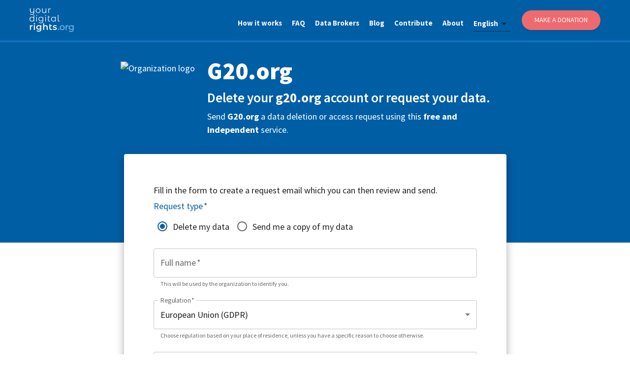

--- FILE ---
content_type: text/html; charset=utf-8
request_url: https://yourdigitalrights.org/d/g20.org
body_size: 13971
content:
<!DOCTYPE html><html lang="en"><head><meta charSet="utf-8" data-next-head=""/><meta name="viewport" content="initial-scale=1, width=device-width" data-next-head=""/><meta name="twitter:card" content="summary_large_image" data-next-head=""/><meta name="twitter:site" content="@ConsciousDigit" data-next-head=""/><meta name="twitter:creator" content="@ConsciousDigit" data-next-head=""/><meta property="og:type" content="website" data-next-head=""/><meta property="og:image" content="https://yourdigitalrights.org/images/opt-out-share.jpg?v=2" data-next-head=""/><meta property="og:image:alt" content="YourDigitalRights.org" data-next-head=""/><meta property="og:image:width" content="898" data-next-head=""/><meta property="og:image:height" content="680" data-next-head=""/><meta property="og:locale" content="en_IE" data-next-head=""/><meta property="og:site_name" content="YourDigitalRights.org" data-next-head=""/><title data-next-head="">Delete Your G20.org Account or Get a Copy of Your Data | YourDigitalRights.org</title><meta name="robots" content="index,follow" data-next-head=""/><meta name="description" content="Request account deletion or a copy of your personal data from G20.org quickly and easily." data-next-head=""/><link rel="alternate" hrefLang="de" href="https://yourdigitalrights.org/de/d/g20.org" data-next-head=""/><link rel="alternate" hrefLang="en" href="https://yourdigitalrights.org/d/g20.org" data-next-head=""/><link rel="alternate" hrefLang="es" href="https://yourdigitalrights.org/es/d/g20.org" data-next-head=""/><link rel="alternate" hrefLang="fr" href="https://yourdigitalrights.org/fr/d/g20.org" data-next-head=""/><link rel="alternate" hrefLang="it" href="https://yourdigitalrights.org/it/d/g20.org" data-next-head=""/><link rel="alternate" hrefLang="pt" href="https://yourdigitalrights.org/pt/d/g20.org" data-next-head=""/><link rel="alternate" hrefLang="th" href="https://yourdigitalrights.org/th/d/g20.org" data-next-head=""/><link rel="alternate" hrefLang="ja" href="https://yourdigitalrights.org/ja/d/g20.org" data-next-head=""/><link rel="alternate" hrefLang="zh" href="https://yourdigitalrights.org/zh/d/g20.org" data-next-head=""/><link rel="alternate" hrefLang="pl" href="https://yourdigitalrights.org/pl/d/g20.org" data-next-head=""/><link rel="alternate" hrefLang="ro" href="https://yourdigitalrights.org/ro/d/g20.org" data-next-head=""/><link rel="alternate" hrefLang="nl" href="https://yourdigitalrights.org/nl/d/g20.org" data-next-head=""/><link rel="alternate" hrefLang="el" href="https://yourdigitalrights.org/el/d/g20.org" data-next-head=""/><link rel="alternate" hrefLang="cs" href="https://yourdigitalrights.org/cs/d/g20.org" data-next-head=""/><link rel="alternate" hrefLang="hu" href="https://yourdigitalrights.org/hu/d/g20.org" data-next-head=""/><link rel="alternate" hrefLang="sv" href="https://yourdigitalrights.org/sv/d/g20.org" data-next-head=""/><link rel="alternate" hrefLang="bg" href="https://yourdigitalrights.org/bg/d/g20.org" data-next-head=""/><link rel="alternate" hrefLang="da" href="https://yourdigitalrights.org/da/d/g20.org" data-next-head=""/><link rel="alternate" hrefLang="sk" href="https://yourdigitalrights.org/sk/d/g20.org" data-next-head=""/><link rel="alternate" hrefLang="fi" href="https://yourdigitalrights.org/fi/d/g20.org" data-next-head=""/><link rel="alternate" hrefLang="hr" href="https://yourdigitalrights.org/hr/d/g20.org" data-next-head=""/><link rel="alternate" hrefLang="lt" href="https://yourdigitalrights.org/lt/d/g20.org" data-next-head=""/><link rel="alternate" hrefLang="sl" href="https://yourdigitalrights.org/sl/d/g20.org" data-next-head=""/><link rel="alternate" hrefLang="lv" href="https://yourdigitalrights.org/lv/d/g20.org" data-next-head=""/><link rel="alternate" hrefLang="et" href="https://yourdigitalrights.org/et/d/g20.org" data-next-head=""/><link rel="alternate" hrefLang="hi" href="https://yourdigitalrights.org/hi/d/g20.org" data-next-head=""/><meta property="og:title" content="Delete Your G20.org Account or Get a Copy of Your Data | YourDigitalRights.org" data-next-head=""/><meta property="og:description" content="Request account deletion or a copy of your personal data from G20.org quickly and easily." data-next-head=""/><meta property="og:url" content="https://yourdigitalrights.org/d/g20.org" data-next-head=""/><link rel="canonical" href="https://yourdigitalrights.org/d/g20.org" data-next-head=""/><meta name="theme-color" content="#005ea5"/><link rel="shortcut icon" href="/images/favicon.ico"/><link rel="me" href="https://twitter.com/ConsciousDigit"/><meta name="emotion-insertion-point" content=""/><link rel="preload" href="/_next/static/media/e4fd42d1271c7dfd-s.p.woff2" as="font" type="font/woff2" crossorigin="anonymous" data-next-font="size-adjust"/><link rel="preload" href="/_next/static/media/c0e25b375367a66f-s.p.woff2" as="font" type="font/woff2" crossorigin="anonymous" data-next-font="size-adjust"/><link rel="preload" href="/_next/static/media/6bad3a6543f0161b-s.p.woff2" as="font" type="font/woff2" crossorigin="anonymous" data-next-font="size-adjust"/><link rel="preload" href="/_next/static/media/07f4074ba0f0fd33-s.p.woff2" as="font" type="font/woff2" crossorigin="anonymous" data-next-font="size-adjust"/><link rel="preload" href="/_next/static/media/5c67a747d8dd0e0a-s.p.woff2" as="font" type="font/woff2" crossorigin="anonymous" data-next-font="size-adjust"/><link rel="preload" href="/_next/static/media/4f763c2bcd41b7b2-s.p.woff2" as="font" type="font/woff2" crossorigin="anonymous" data-next-font="size-adjust"/><link rel="preload" href="/_next/static/media/a8aa5fc02cb2c117-s.p.woff2" as="font" type="font/woff2" crossorigin="anonymous" data-next-font="size-adjust"/><link rel="preload" href="/_next/static/media/7f9d3ddb73fd6e16-s.p.woff2" as="font" type="font/woff2" crossorigin="anonymous" data-next-font="size-adjust"/><link rel="preload" href="/_next/static/media/f64fa8f50f02a296-s.p.woff2" as="font" type="font/woff2" crossorigin="anonymous" data-next-font="size-adjust"/><link rel="preload" href="/_next/static/media/5a88919f9b0f4cdf-s.p.woff2" as="font" type="font/woff2" crossorigin="anonymous" data-next-font="size-adjust"/><link rel="preload" href="/_next/static/media/9d41fb443d00ecd5-s.p.woff2" as="font" type="font/woff2" crossorigin="anonymous" data-next-font="size-adjust"/><link rel="preload" href="/_next/static/media/a79cc38b9e4f27d7-s.p.woff2" as="font" type="font/woff2" crossorigin="anonymous" data-next-font="size-adjust"/><link rel="preload" href="/_next/static/css/1d80fac0cc0363cc.css" as="style"/><script id="matomo" type="49b38f4c7da3c44b144732b5-text/javascript">var _paq = _paq || [];_paq.push(['setDocumentTitle', document.domain + '/' + document.title]); _paq.push(['setCookieDomain', '*.yourdigitalrights.org']); _paq.push(['setDomains', ['*.yourdigitalrights.org']]); _paq.push(['alwaysUseSendBeacon']); _paq.push(['disableCookies']); _paq.push(['trackPageView']); _paq.push(['enableLinkTracking']); (function() { var u='https://optout.innocraft.cloud/'; _paq.push(['setTrackerUrl', u+'matomo.php']); _paq.push(['setSiteId', '2']); var d=document, g=d.createElement('script'), s=d.getElementsByTagName('script')[0]; g.type='text/javascript'; g.async=true; g.defer=true; g.src='//cdn.innocraft.cloud/optout.innocraft.cloud/matomo.js'; s.parentNode.insertBefore(g,s); })();</script><noscript><p><img src="https://optout.innocraft.cloud/matomo.php?idsite=2&amp;rec=1" style="border:0" alt="matomo"/></p></noscript><style data-emotion="mui-global gdcv">html{-webkit-font-smoothing:antialiased;-moz-osx-font-smoothing:grayscale;box-sizing:border-box;-webkit-text-size-adjust:100%;}*,*::before,*::after{box-sizing:inherit;}strong,b{font-weight:700;}body{margin:0;color:rgba(0, 0, 0, 0.87);font-size:18px;font-family:'source_sans_pro','source_sans_pro Fallback',sans-serif;font-weight:400;line-height:1.5;background-color:#fff;}@media print{body{background-color:#fff;}}body::backdrop{background-color:#fff;}hyml: a:{color:'#005ea5',fontWeight:'900',;}hyml: body:{fontSize:'0.875rem',lineHeight:1.43,letterSpacing:'0.01071em',;}</style><style data-emotion="mui-global 1prfaxn">@-webkit-keyframes mui-auto-fill{from{display:block;}}@keyframes mui-auto-fill{from{display:block;}}@-webkit-keyframes mui-auto-fill-cancel{from{display:block;}}@keyframes mui-auto-fill-cancel{from{display:block;}}</style><style data-emotion="mui 1qdjclw 1l4w6pd 1q2ay2t bcrg52 1jr43v0 1l6tfxw 14ruont 1wcjd45 147e5lo 86oyf8 kewmnp 1yb3r1p 1s04j09 79kczu jbbz05 6heaut b61lff 1pk1fka mp9f0v 1l3b12y 5v2ak0 w4cd9x bo1acs 1ncsny0 o3bqsz 1nbvtwa sw69m7 1xxtar4 1648u9g z3k91h 1rr4qq7 1fe8f9j 1b37crc 1ore54i c7yuwp 1xkokmq 44r412 1d31lp7 b6x67f 12l9gwv wz5myd 1f0nnmr j8yymo 1qiat4j u1xzs7 ga1h76 1lpv4zg jotl23 g7jkug 8xthx4 117ygn3 81qg8w cx1hr2 1w7wie0 11ntzq8 w1u3ce y53ekn s63k3s 46b038 1oekhd7 17zme6k ld26xy q7mezt 18bmbk9 1w5w6d5 1xv9bsw 1je1fzh 1vtitle s2ibdz lik4in 1e352qx 1phtoi8 1isfpg3 1sdhrdr 1gd1n4y bikt8v 11k44t4 xi606m rpis49 ny7kfw ptyu68 1vwbhiv 8m61e8 12ao23d 1mg9nu5">.mui-1qdjclw{display:-webkit-box;display:-webkit-flex;display:-ms-flexbox;display:flex;-webkit-box-pack:justify;-webkit-justify-content:space-between;justify-content:space-between;padding:0 60px;background-color:#005ea5;border-bottom:4px solid #0a74be;width:100%;z-index:11000;position:fixed;top:0;}@media (max-width:599.95px){.mui-1qdjclw{padding:10px 15px 0px;}}.mui-1l4w6pd{display:-webkit-box;display:-webkit-flex;display:-ms-flexbox;display:flex;-webkit-box-pack:center;-ms-flex-pack:center;-webkit-justify-content:center;justify-content:center;}.mui-1q2ay2t{display:-webkit-box;display:-webkit-flex;display:-ms-flexbox;display:flex;-webkit-align-items:center;-webkit-box-align:center;-ms-flex-align:center;align-items:center;outline-color:#e8f4f8;}.mui-1q2ay2t img{width:90px!important;height:auto!important;}@media (max-width:599.95px){.mui-1q2ay2t img{width:80px!important;}}.mui-bcrg52{list-style:none;display:-webkit-box;display:-webkit-flex;display:-ms-flexbox;display:flex;-webkit-align-items:center;-webkit-box-align:center;-ms-flex-align:center;align-items:center;}@media (max-width:899.95px){.mui-bcrg52{display:none;}}.mui-1jr43v0{padding:10px 0 0px;margin-right:20px;outline-color:#e8f4f8;}.mui-1l6tfxw{color:#f6f7fa;font-weight:700;font-size:15px;-webkit-text-decoration:none;text-decoration:none;outline-color:#e8f4f8;}.mui-14ruont{font-size:18px;font-family:'source_sans_pro','source_sans_pro Fallback',sans-serif;font-weight:400;line-height:1.4375em;color:rgba(0, 0, 0, 0.87);box-sizing:border-box;position:relative;cursor:text;display:-webkit-inline-box;display:-webkit-inline-flex;display:-ms-inline-flexbox;display:inline-flex;-webkit-align-items:center;-webkit-box-align:center;-ms-flex-align:center;align-items:center;position:relative;margin:15px 24px 0px 0px;color:#f6f7fa;font-weight:bolder;font-size:15px;-webkit-text-decoration:none;text-decoration:none;outline-color:#e8f4f8;}.mui-14ruont.Mui-disabled{color:rgba(0, 0, 0, 0.38);cursor:default;}.mui-14ruont::after{left:0;bottom:0;content:"";position:absolute;right:0;-webkit-transform:scaleX(0);-moz-transform:scaleX(0);-ms-transform:scaleX(0);transform:scaleX(0);-webkit-transition:-webkit-transform 200ms cubic-bezier(0.0, 0, 0.2, 1) 0ms;transition:transform 200ms cubic-bezier(0.0, 0, 0.2, 1) 0ms;pointer-events:none;}.mui-14ruont.Mui-focused:after{-webkit-transform:scaleX(1) translateX(0);-moz-transform:scaleX(1) translateX(0);-ms-transform:scaleX(1) translateX(0);transform:scaleX(1) translateX(0);}.mui-14ruont.Mui-error::before,.mui-14ruont.Mui-error::after{border-bottom-color:#d32f2f;}.mui-14ruont::before{border-bottom:1px solid rgba(0, 0, 0, 0.42);left:0;bottom:0;content:"\00a0";position:absolute;right:0;-webkit-transition:border-bottom-color 200ms cubic-bezier(0.4, 0, 0.2, 1) 0ms;transition:border-bottom-color 200ms cubic-bezier(0.4, 0, 0.2, 1) 0ms;pointer-events:none;}.mui-14ruont:hover:not(.Mui-disabled, .Mui-error):before{border-bottom:2px solid rgba(0, 0, 0, 0.87);}@media (hover: none){.mui-14ruont:hover:not(.Mui-disabled, .Mui-error):before{border-bottom:1px solid rgba(0, 0, 0, 0.42);}}.mui-14ruont.Mui-disabled:before{border-bottom-style:dotted;}.mui-14ruont::after{border-bottom:2px solid #005ea5;}.mui-1wcjd45{-moz-appearance:none;-webkit-appearance:none;-webkit-user-select:none;-moz-user-select:none;-ms-user-select:none;user-select:none;border-radius:0;cursor:pointer;font:inherit;letter-spacing:inherit;color:currentColor;padding:4px 0 5px;border:0;box-sizing:content-box;background:none;height:1.4375em;margin:0;-webkit-tap-highlight-color:transparent;display:block;min-width:0;width:100%;-webkit-animation-name:mui-auto-fill-cancel;animation-name:mui-auto-fill-cancel;-webkit-animation-duration:10ms;animation-duration:10ms;}.mui-1wcjd45:focus{border-radius:0;}.mui-1wcjd45.Mui-disabled{cursor:default;}.mui-1wcjd45[multiple]{height:auto;}.mui-1wcjd45:not([multiple]) option,.mui-1wcjd45:not([multiple]) optgroup{background-color:#fff;}.mui-1wcjd45.mui-1wcjd45.mui-1wcjd45{padding-right:24px;min-width:16px;}.mui-1wcjd45.MuiSelect-select{height:auto;min-height:1.4375em;text-overflow:ellipsis;white-space:nowrap;overflow:hidden;}.mui-1wcjd45::-webkit-input-placeholder{color:currentColor;opacity:0.42;-webkit-transition:opacity 200ms cubic-bezier(0.4, 0, 0.2, 1) 0ms;transition:opacity 200ms cubic-bezier(0.4, 0, 0.2, 1) 0ms;}.mui-1wcjd45::-moz-placeholder{color:currentColor;opacity:0.42;-webkit-transition:opacity 200ms cubic-bezier(0.4, 0, 0.2, 1) 0ms;transition:opacity 200ms cubic-bezier(0.4, 0, 0.2, 1) 0ms;}.mui-1wcjd45::-ms-input-placeholder{color:currentColor;opacity:0.42;-webkit-transition:opacity 200ms cubic-bezier(0.4, 0, 0.2, 1) 0ms;transition:opacity 200ms cubic-bezier(0.4, 0, 0.2, 1) 0ms;}.mui-1wcjd45:focus{outline:0;}.mui-1wcjd45:invalid{box-shadow:none;}.mui-1wcjd45::-webkit-search-decoration{-webkit-appearance:none;}label[data-shrink=false]+.MuiInputBase-formControl .mui-1wcjd45::-webkit-input-placeholder{opacity:0!important;}label[data-shrink=false]+.MuiInputBase-formControl .mui-1wcjd45::-moz-placeholder{opacity:0!important;}label[data-shrink=false]+.MuiInputBase-formControl .mui-1wcjd45::-ms-input-placeholder{opacity:0!important;}label[data-shrink=false]+.MuiInputBase-formControl .mui-1wcjd45:focus::-webkit-input-placeholder{opacity:0.42;}label[data-shrink=false]+.MuiInputBase-formControl .mui-1wcjd45:focus::-moz-placeholder{opacity:0.42;}label[data-shrink=false]+.MuiInputBase-formControl .mui-1wcjd45:focus::-ms-input-placeholder{opacity:0.42;}.mui-1wcjd45.Mui-disabled{opacity:1;-webkit-text-fill-color:rgba(0, 0, 0, 0.38);}.mui-1wcjd45:-webkit-autofill{-webkit-animation-duration:5000s;animation-duration:5000s;-webkit-animation-name:mui-auto-fill;animation-name:mui-auto-fill;}.mui-147e5lo{bottom:0;left:0;position:absolute;opacity:0;pointer-events:none;width:100%;box-sizing:border-box;}.mui-86oyf8{-webkit-user-select:none;-moz-user-select:none;-ms-user-select:none;user-select:none;width:1em;height:1em;display:inline-block;-webkit-flex-shrink:0;-ms-flex-negative:0;flex-shrink:0;-webkit-transition:fill 200ms cubic-bezier(0.4, 0, 0.2, 1) 0ms;transition:fill 200ms cubic-bezier(0.4, 0, 0.2, 1) 0ms;fill:currentColor;font-size:1.5rem;position:absolute;right:0;top:calc(50% - .5em);pointer-events:none;color:rgba(0, 0, 0, 0.54);}.mui-86oyf8.Mui-disabled{color:rgba(0, 0, 0, 0.26);}.mui-kewmnp{width:160px;display:-webkit-box;display:-webkit-flex;display:-ms-flexbox;display:flex;-webkit-align-items:center;-webkit-box-align:center;-ms-flex-align:center;align-items:center;-webkit-box-pack:center;-ms-flex-pack:center;-webkit-justify-content:center;justify-content:center;height:40px;background-color:#ef6a6e;border-radius:25px;padding:0 20px;-webkit-text-decoration:none;text-decoration:none;color:#ffffff;font-weight:500;font-size:14px;text-transform:uppercase;cursor:pointer;border:none;box-shadow:0 2px 4px rgba(0,0,0,0.1);-webkit-transition:all 0.2s ease;transition:all 0.2s ease;}.mui-kewmnp:hover{background-color:#d94448;-webkit-text-decoration:none;text-decoration:none;box-shadow:0 4px 8px rgba(0,0,0,0.15);-webkit-transform:translateY(-1px);-moz-transform:translateY(-1px);-ms-transform:translateY(-1px);transform:translateY(-1px);}.mui-1yb3r1p{display:none;cursor:pointer;outline-color:#e8f4f8;margin-right:0px;}@media (max-width:899.95px){.mui-1yb3r1p{display:block;}}.mui-1yb3r1p img{height:50px!important;width:auto!important;}.mui-1s04j09{position:fixed;height:50px;width:100%;top:70px;z-index:9999;}.mui-79kczu{display:none;width:0;height:110vh;position:fixed;right:0;top:0;float:right;color:#ffffff;overflow-x:hidden;overflow-y:hidden;z-index:10000;}@media (max-width:899.95px){.mui-79kczu{display:-webkit-box;display:-webkit-flex;display:-ms-flexbox;display:flex;-webkit-box-pack:center;-ms-flex-pack:center;-webkit-justify-content:center;justify-content:center;}}.mui-jbbz05{position:absolute;right:-252px;-webkit-transition:right 0.5s;transition:right 0.5s;}.mui-6heaut{display:-webkit-box;display:-webkit-flex;display:-ms-flexbox;display:flex;list-style:none;-webkit-align-items:flex-start;-webkit-box-align:flex-start;-ms-flex-align:flex-start;align-items:flex-start;-webkit-flex-direction:column;-ms-flex-direction:column;flex-direction:column;background-color:#005ea5;position:absolute;right:0;top:0;margin:0;width:252px;height:110vh;padding:100px 25px;z-index:11000;}.mui-b61lff{font-size:18px;font-family:'source_sans_pro','source_sans_pro Fallback',sans-serif;font-weight:400;line-height:1.4375em;color:rgba(0, 0, 0, 0.87);box-sizing:border-box;position:relative;cursor:text;display:-webkit-inline-box;display:-webkit-inline-flex;display:-ms-inline-flexbox;display:inline-flex;-webkit-align-items:center;-webkit-box-align:center;-ms-flex-align:center;align-items:center;position:relative;border-radius:4px;margin:15px 24px 0px 0px;color:#f6f7fa;font-weight:bolder;font-size:15px;-webkit-text-decoration:none;text-decoration:none;outline-color:#e8f4f8;}.mui-b61lff.Mui-disabled{color:rgba(0, 0, 0, 0.38);cursor:default;}.mui-b61lff:hover .MuiOutlinedInput-notchedOutline{border-color:rgba(0, 0, 0, 0.87);}@media (hover: none){.mui-b61lff:hover .MuiOutlinedInput-notchedOutline{border-color:rgba(0, 0, 0, 0.23);}}.mui-b61lff.Mui-focused .MuiOutlinedInput-notchedOutline{border-width:2px;}.mui-b61lff.Mui-focused .MuiOutlinedInput-notchedOutline{border-color:#005ea5;}.mui-b61lff.Mui-error .MuiOutlinedInput-notchedOutline{border-color:#d32f2f;}.mui-b61lff.Mui-disabled .MuiOutlinedInput-notchedOutline{border-color:rgba(0, 0, 0, 0.26);}.mui-1pk1fka{font:inherit;letter-spacing:inherit;color:currentColor;padding:4px 0 5px;border:0;box-sizing:content-box;background:none;height:1.4375em;margin:0;-webkit-tap-highlight-color:transparent;display:block;min-width:0;width:100%;-webkit-animation-name:mui-auto-fill-cancel;animation-name:mui-auto-fill-cancel;-webkit-animation-duration:10ms;animation-duration:10ms;padding:16.5px 14px;}.mui-1pk1fka::-webkit-input-placeholder{color:currentColor;opacity:0.42;-webkit-transition:opacity 200ms cubic-bezier(0.4, 0, 0.2, 1) 0ms;transition:opacity 200ms cubic-bezier(0.4, 0, 0.2, 1) 0ms;}.mui-1pk1fka::-moz-placeholder{color:currentColor;opacity:0.42;-webkit-transition:opacity 200ms cubic-bezier(0.4, 0, 0.2, 1) 0ms;transition:opacity 200ms cubic-bezier(0.4, 0, 0.2, 1) 0ms;}.mui-1pk1fka::-ms-input-placeholder{color:currentColor;opacity:0.42;-webkit-transition:opacity 200ms cubic-bezier(0.4, 0, 0.2, 1) 0ms;transition:opacity 200ms cubic-bezier(0.4, 0, 0.2, 1) 0ms;}.mui-1pk1fka:focus{outline:0;}.mui-1pk1fka:invalid{box-shadow:none;}.mui-1pk1fka::-webkit-search-decoration{-webkit-appearance:none;}label[data-shrink=false]+.MuiInputBase-formControl .mui-1pk1fka::-webkit-input-placeholder{opacity:0!important;}label[data-shrink=false]+.MuiInputBase-formControl .mui-1pk1fka::-moz-placeholder{opacity:0!important;}label[data-shrink=false]+.MuiInputBase-formControl .mui-1pk1fka::-ms-input-placeholder{opacity:0!important;}label[data-shrink=false]+.MuiInputBase-formControl .mui-1pk1fka:focus::-webkit-input-placeholder{opacity:0.42;}label[data-shrink=false]+.MuiInputBase-formControl .mui-1pk1fka:focus::-moz-placeholder{opacity:0.42;}label[data-shrink=false]+.MuiInputBase-formControl .mui-1pk1fka:focus::-ms-input-placeholder{opacity:0.42;}.mui-1pk1fka.Mui-disabled{opacity:1;-webkit-text-fill-color:rgba(0, 0, 0, 0.38);}.mui-1pk1fka:-webkit-autofill{-webkit-animation-duration:5000s;animation-duration:5000s;-webkit-animation-name:mui-auto-fill;animation-name:mui-auto-fill;}.mui-1pk1fka:-webkit-autofill{border-radius:inherit;}.mui-mp9f0v{-moz-appearance:none;-webkit-appearance:none;-webkit-user-select:none;-moz-user-select:none;-ms-user-select:none;user-select:none;border-radius:0;cursor:pointer;border-radius:4px;font:inherit;letter-spacing:inherit;color:currentColor;padding:4px 0 5px;border:0;box-sizing:content-box;background:none;height:1.4375em;margin:0;-webkit-tap-highlight-color:transparent;display:block;min-width:0;width:100%;-webkit-animation-name:mui-auto-fill-cancel;animation-name:mui-auto-fill-cancel;-webkit-animation-duration:10ms;animation-duration:10ms;padding:16.5px 14px;}.mui-mp9f0v:focus{border-radius:0;}.mui-mp9f0v.Mui-disabled{cursor:default;}.mui-mp9f0v[multiple]{height:auto;}.mui-mp9f0v:not([multiple]) option,.mui-mp9f0v:not([multiple]) optgroup{background-color:#fff;}.mui-mp9f0v:focus{border-radius:4px;}.mui-mp9f0v.mui-mp9f0v.mui-mp9f0v{padding-right:32px;}.mui-mp9f0v.MuiSelect-select{height:auto;min-height:1.4375em;text-overflow:ellipsis;white-space:nowrap;overflow:hidden;}.mui-mp9f0v::-webkit-input-placeholder{color:currentColor;opacity:0.42;-webkit-transition:opacity 200ms cubic-bezier(0.4, 0, 0.2, 1) 0ms;transition:opacity 200ms cubic-bezier(0.4, 0, 0.2, 1) 0ms;}.mui-mp9f0v::-moz-placeholder{color:currentColor;opacity:0.42;-webkit-transition:opacity 200ms cubic-bezier(0.4, 0, 0.2, 1) 0ms;transition:opacity 200ms cubic-bezier(0.4, 0, 0.2, 1) 0ms;}.mui-mp9f0v::-ms-input-placeholder{color:currentColor;opacity:0.42;-webkit-transition:opacity 200ms cubic-bezier(0.4, 0, 0.2, 1) 0ms;transition:opacity 200ms cubic-bezier(0.4, 0, 0.2, 1) 0ms;}.mui-mp9f0v:focus{outline:0;}.mui-mp9f0v:invalid{box-shadow:none;}.mui-mp9f0v::-webkit-search-decoration{-webkit-appearance:none;}label[data-shrink=false]+.MuiInputBase-formControl .mui-mp9f0v::-webkit-input-placeholder{opacity:0!important;}label[data-shrink=false]+.MuiInputBase-formControl .mui-mp9f0v::-moz-placeholder{opacity:0!important;}label[data-shrink=false]+.MuiInputBase-formControl .mui-mp9f0v::-ms-input-placeholder{opacity:0!important;}label[data-shrink=false]+.MuiInputBase-formControl .mui-mp9f0v:focus::-webkit-input-placeholder{opacity:0.42;}label[data-shrink=false]+.MuiInputBase-formControl .mui-mp9f0v:focus::-moz-placeholder{opacity:0.42;}label[data-shrink=false]+.MuiInputBase-formControl .mui-mp9f0v:focus::-ms-input-placeholder{opacity:0.42;}.mui-mp9f0v.Mui-disabled{opacity:1;-webkit-text-fill-color:rgba(0, 0, 0, 0.38);}.mui-mp9f0v:-webkit-autofill{-webkit-animation-duration:5000s;animation-duration:5000s;-webkit-animation-name:mui-auto-fill;animation-name:mui-auto-fill;}.mui-mp9f0v:-webkit-autofill{border-radius:inherit;}.mui-1l3b12y{-webkit-user-select:none;-moz-user-select:none;-ms-user-select:none;user-select:none;width:1em;height:1em;display:inline-block;-webkit-flex-shrink:0;-ms-flex-negative:0;flex-shrink:0;-webkit-transition:fill 200ms cubic-bezier(0.4, 0, 0.2, 1) 0ms;transition:fill 200ms cubic-bezier(0.4, 0, 0.2, 1) 0ms;fill:currentColor;font-size:1.5rem;position:absolute;right:0;top:calc(50% - .5em);pointer-events:none;color:rgba(0, 0, 0, 0.54);right:7px;}.mui-1l3b12y.Mui-disabled{color:rgba(0, 0, 0, 0.26);}.mui-5v2ak0{text-align:left;position:absolute;bottom:0;right:0;top:-5px;left:0;margin:0;padding:0 8px;pointer-events:none;border-radius:inherit;border-style:solid;border-width:1px;overflow:hidden;min-width:0%;border-color:rgba(0, 0, 0, 0.23);}.mui-w4cd9x{float:unset;width:auto;overflow:hidden;padding:0;line-height:11px;-webkit-transition:width 150ms cubic-bezier(0.0, 0, 0.2, 1) 0ms;transition:width 150ms cubic-bezier(0.0, 0, 0.2, 1) 0ms;}.mui-bo1acs{display:-webkit-inline-box;display:-webkit-inline-flex;display:-ms-inline-flexbox;display:inline-flex;-webkit-align-items:center;-webkit-box-align:center;-ms-flex-align:center;align-items:center;-webkit-box-pack:center;-ms-flex-pack:center;-webkit-justify-content:center;justify-content:center;position:relative;box-sizing:border-box;-webkit-tap-highlight-color:transparent;background-color:transparent;outline:0;border:0;margin:0;border-radius:0;padding:0;cursor:pointer;-webkit-user-select:none;-moz-user-select:none;-ms-user-select:none;user-select:none;vertical-align:middle;-moz-appearance:none;-webkit-appearance:none;-webkit-text-decoration:none;text-decoration:none;color:inherit;font-family:'source_sans_pro','source_sans_pro Fallback',sans-serif;font-weight:500;font-size:0.875rem;line-height:1.75;text-transform:uppercase;min-width:64px;padding:6px 16px;border:0;border-radius:4px;-webkit-transition:background-color 250ms cubic-bezier(0.4, 0, 0.2, 1) 0ms,box-shadow 250ms cubic-bezier(0.4, 0, 0.2, 1) 0ms,border-color 250ms cubic-bezier(0.4, 0, 0.2, 1) 0ms,color 250ms cubic-bezier(0.4, 0, 0.2, 1) 0ms;transition:background-color 250ms cubic-bezier(0.4, 0, 0.2, 1) 0ms,box-shadow 250ms cubic-bezier(0.4, 0, 0.2, 1) 0ms,border-color 250ms cubic-bezier(0.4, 0, 0.2, 1) 0ms,color 250ms cubic-bezier(0.4, 0, 0.2, 1) 0ms;color:var(--variant-containedColor);background-color:var(--variant-containedBg);box-shadow:0px 3px 1px -2px rgba(0,0,0,0.2),0px 2px 2px 0px rgba(0,0,0,0.14),0px 1px 5px 0px rgba(0,0,0,0.12);--variant-textColor:#ea9e13;--variant-outlinedColor:#ea9e13;--variant-outlinedBorder:rgba(234, 158, 19, 0.5);--variant-containedColor:rgba(0, 0, 0, 0.87);--variant-containedBg:#ea9e13;-webkit-transition:background-color 250ms cubic-bezier(0.4, 0, 0.2, 1) 0ms,box-shadow 250ms cubic-bezier(0.4, 0, 0.2, 1) 0ms,border-color 250ms cubic-bezier(0.4, 0, 0.2, 1) 0ms;transition:background-color 250ms cubic-bezier(0.4, 0, 0.2, 1) 0ms,box-shadow 250ms cubic-bezier(0.4, 0, 0.2, 1) 0ms,border-color 250ms cubic-bezier(0.4, 0, 0.2, 1) 0ms;background-color:#ef6a6e;font-size:14px;font-weight:400;font-style:normal;font-stretch:normal;line-height:1.15;color:#ffffff;border-radius:25px;margin:20px 0;}.mui-bo1acs::-moz-focus-inner{border-style:none;}.mui-bo1acs.Mui-disabled{pointer-events:none;cursor:default;}@media print{.mui-bo1acs{-webkit-print-color-adjust:exact;color-adjust:exact;}}.mui-bo1acs:hover{-webkit-text-decoration:none;text-decoration:none;}.mui-bo1acs.Mui-disabled{color:rgba(0, 0, 0, 0.26);}.mui-bo1acs:hover{box-shadow:0px 2px 4px -1px rgba(0,0,0,0.2),0px 4px 5px 0px rgba(0,0,0,0.14),0px 1px 10px 0px rgba(0,0,0,0.12);}@media (hover: none){.mui-bo1acs:hover{box-shadow:0px 3px 1px -2px rgba(0,0,0,0.2),0px 2px 2px 0px rgba(0,0,0,0.14),0px 1px 5px 0px rgba(0,0,0,0.12);}}.mui-bo1acs:active{box-shadow:0px 5px 5px -3px rgba(0,0,0,0.2),0px 8px 10px 1px rgba(0,0,0,0.14),0px 3px 14px 2px rgba(0,0,0,0.12);}.mui-bo1acs.Mui-focusVisible{box-shadow:0px 3px 5px -1px rgba(0,0,0,0.2),0px 6px 10px 0px rgba(0,0,0,0.14),0px 1px 18px 0px rgba(0,0,0,0.12);}.mui-bo1acs.Mui-disabled{color:rgba(0, 0, 0, 0.26);box-shadow:none;background-color:rgba(0, 0, 0, 0.12);}@media (hover: hover){.mui-bo1acs:hover{--variant-containedBg:rgb(163, 110, 13);--variant-textBg:rgba(234, 158, 19, 0.04);--variant-outlinedBorder:#ea9e13;--variant-outlinedBg:rgba(234, 158, 19, 0.04);}}.mui-bo1acs.MuiButton-loading{color:transparent;}.mui-1ncsny0{color:#f6f7fa;font-weight:600;font-size:14px;text-align:center;-webkit-text-decoration:none;text-decoration:none;text-transform:uppercase;}.mui-o3bqsz{color:#bebebe;font-weight:700;font-size:15px;-webkit-text-decoration:none;text-decoration:none;outline-color:#e8f4f8;}.mui-1nbvtwa{display:-webkit-box;display:-webkit-flex;display:-ms-flexbox;display:flex;-webkit-box-pack:justify;-webkit-justify-content:space-between;justify-content:space-between;width:120px;-webkit-align-items:center;-webkit-box-align:center;-ms-flex-align:center;align-items:center;}.mui-sw69m7{color:white;padding-bottom:150px;display:-webkit-box;display:-webkit-flex;display:-ms-flexbox;display:flex;-webkit-flex-direction:column;-ms-flex-direction:column;flex-direction:column;background-color:#005ea5;text-align:left;}@media (max-width:899.95px){.mui-sw69m7{padding:60px 0px 150px;}}.mui-1xxtar4{display:-webkit-box;display:-webkit-flex;display:-ms-flexbox;display:flex;padding:120px 30px 60px;max-width:850px;box-sizing:border-box;margin:auto;padding-left:30px;padding-right:30px;}@media (max-width:899.95px){.mui-1xxtar4{padding:50px 30px 0px;width:100%;}}.mui-1648u9g{padding-top:5px;padding-right:25px;display:block;}@media (max-width:899.95px){.mui-1648u9g{display:none;}}.mui-z3k91h{width:44px;outline-color:#e8f4f8;}@media (max-width:899.95px){.mui-z3k91h{display:none;}}.mui-1rr4qq7{-webkit-flex:1;-ms-flex:1;flex:1;}.mui-1fe8f9j{margin:0;font-weight:900;color:#005ea5;font-size:3rem;font-family:'source_sans_pro','source_sans_pro Fallback',sans-serif;line-height:1.235;color:inherit;max-width:100%;margin-bottom:5px;line-height:1em;}@media (max-width: 900px){.mui-1fe8f9j{margin:auto 0px 0px;max-width:100%;}}.mui-1b37crc{margin:0;font-size:18px;font-family:'source_sans_pro','source_sans_pro Fallback',sans-serif;font-weight:400;line-height:1.5;margin-bottom:0.35em;color:white;font-weight:600;font-size:1.7rem;padding-top:10px;line-height:1.13333em;}.mui-1ore54i{margin:0;font-size:18px;font-family:'source_sans_pro','source_sans_pro Fallback',sans-serif;font-weight:400;line-height:1.5;margin-bottom:0.35em;color:inherit;}.mui-c7yuwp{position:relative;max-width:777px;margin:-130px auto 60px;padding:30px;display:-webkit-box;display:-webkit-flex;display:-ms-flexbox;display:flex;-webkit-flex-direction:column;-ms-flex-direction:column;flex-direction:column;background-color:#fff;color:rgba(0, 0, 0, 0.87);-webkit-transition:box-shadow 300ms cubic-bezier(0.4, 0, 0.2, 1) 0ms;transition:box-shadow 300ms cubic-bezier(0.4, 0, 0.2, 1) 0ms;border-radius:4px;box-shadow:var(--Paper-shadow);background-image:var(--Paper-overlay);}@media (min-width:900px){.mui-c7yuwp{padding:60px;margin:-180px auto 50px;}}.mui-1xkokmq{margin:0;font-size:18px;font-family:'source_sans_pro','source_sans_pro Fallback',sans-serif;font-weight:400;line-height:1.5;margin-bottom:0.35em;}.mui-44r412{margin-top:8px;display:-webkit-inline-box;display:-webkit-inline-flex;display:-ms-inline-flexbox;display:inline-flex;-webkit-flex-direction:column;-ms-flex-direction:column;flex-direction:column;position:relative;min-width:0;padding:0;margin:0;border:0;vertical-align:top;}.mui-1d31lp7{color:rgba(0, 0, 0, 0.6);font-size:18px;font-family:'source_sans_pro','source_sans_pro Fallback',sans-serif;font-weight:400;line-height:1.4375em;padding:0;position:relative;}.mui-1d31lp7.Mui-focused{color:#005ea5;}.mui-1d31lp7.Mui-disabled{color:rgba(0, 0, 0, 0.38);}.mui-1d31lp7.Mui-error{color:#d32f2f;}.mui-b6x67f.Mui-error{color:#d32f2f;}.mui-12l9gwv{display:-webkit-box;display:-webkit-flex;display:-ms-flexbox;display:flex;-webkit-flex-direction:column;-ms-flex-direction:column;flex-direction:column;-webkit-box-flex-wrap:wrap;-webkit-flex-wrap:wrap;-ms-flex-wrap:wrap;flex-wrap:wrap;margin:8px;-webkit-flex-direction:row;-ms-flex-direction:row;flex-direction:row;}.mui-wz5myd{display:-webkit-inline-box;display:-webkit-inline-flex;display:-ms-inline-flexbox;display:inline-flex;-webkit-align-items:center;-webkit-box-align:center;-ms-flex-align:center;align-items:center;cursor:pointer;vertical-align:middle;-webkit-tap-highlight-color:transparent;margin-left:-11px;margin-right:16px;}.mui-wz5myd.Mui-disabled{cursor:default;}.mui-wz5myd .MuiFormControlLabel-label.Mui-disabled{color:rgba(0, 0, 0, 0.38);}.mui-1f0nnmr{display:-webkit-inline-box;display:-webkit-inline-flex;display:-ms-inline-flexbox;display:inline-flex;-webkit-align-items:center;-webkit-box-align:center;-ms-flex-align:center;align-items:center;-webkit-box-pack:center;-ms-flex-pack:center;-webkit-justify-content:center;justify-content:center;position:relative;box-sizing:border-box;-webkit-tap-highlight-color:transparent;background-color:transparent;outline:0;border:0;margin:0;border-radius:0;padding:0;cursor:pointer;-webkit-user-select:none;-moz-user-select:none;-ms-user-select:none;user-select:none;vertical-align:middle;-moz-appearance:none;-webkit-appearance:none;-webkit-text-decoration:none;text-decoration:none;color:inherit;padding:9px;border-radius:50%;color:rgba(0, 0, 0, 0.6);}.mui-1f0nnmr::-moz-focus-inner{border-style:none;}.mui-1f0nnmr.Mui-disabled{pointer-events:none;cursor:default;}@media print{.mui-1f0nnmr{-webkit-print-color-adjust:exact;color-adjust:exact;}}.mui-1f0nnmr.Mui-disabled{color:rgba(0, 0, 0, 0.26);}.mui-1f0nnmr:hover{background-color:rgba(0, 94, 165, 0.04);}.mui-1f0nnmr.Mui-checked{color:#005ea5;}@media (hover: none){.mui-1f0nnmr:hover{background-color:transparent;}}.mui-j8yymo{cursor:inherit;position:absolute;opacity:0;width:100%;height:100%;top:0;left:0;margin:0;padding:0;z-index:1;}.mui-1qiat4j{position:relative;display:-webkit-box;display:-webkit-flex;display:-ms-flexbox;display:flex;}.mui-u1xzs7{-webkit-user-select:none;-moz-user-select:none;-ms-user-select:none;user-select:none;width:1em;height:1em;display:inline-block;-webkit-flex-shrink:0;-ms-flex-negative:0;flex-shrink:0;-webkit-transition:fill 200ms cubic-bezier(0.4, 0, 0.2, 1) 0ms;transition:fill 200ms cubic-bezier(0.4, 0, 0.2, 1) 0ms;fill:currentColor;font-size:1.5rem;-webkit-transform:scale(1);-moz-transform:scale(1);-ms-transform:scale(1);transform:scale(1);}.mui-ga1h76{-webkit-user-select:none;-moz-user-select:none;-ms-user-select:none;user-select:none;width:1em;height:1em;display:inline-block;-webkit-flex-shrink:0;-ms-flex-negative:0;flex-shrink:0;-webkit-transition:fill 200ms cubic-bezier(0.4, 0, 0.2, 1) 0ms;transition:fill 200ms cubic-bezier(0.4, 0, 0.2, 1) 0ms;fill:currentColor;font-size:1.5rem;left:0;position:absolute;-webkit-transform:scale(0);-moz-transform:scale(0);-ms-transform:scale(0);transform:scale(0);-webkit-transition:-webkit-transform 150ms cubic-bezier(0.4, 0, 1, 1) 0ms;transition:transform 150ms cubic-bezier(0.4, 0, 1, 1) 0ms;-webkit-transform:scale(1);-moz-transform:scale(1);-ms-transform:scale(1);transform:scale(1);-webkit-transition:-webkit-transform 150ms cubic-bezier(0.0, 0, 0.2, 1) 0ms;transition:transform 150ms cubic-bezier(0.0, 0, 0.2, 1) 0ms;}.mui-1lpv4zg{margin:0;font-size:18px;font-family:'source_sans_pro','source_sans_pro Fallback',sans-serif;font-weight:400;line-height:1.5;}.mui-jotl23{-webkit-user-select:none;-moz-user-select:none;-ms-user-select:none;user-select:none;width:1em;height:1em;display:inline-block;-webkit-flex-shrink:0;-ms-flex-negative:0;flex-shrink:0;-webkit-transition:fill 200ms cubic-bezier(0.4, 0, 0.2, 1) 0ms;transition:fill 200ms cubic-bezier(0.4, 0, 0.2, 1) 0ms;fill:currentColor;font-size:1.5rem;left:0;position:absolute;-webkit-transform:scale(0);-moz-transform:scale(0);-ms-transform:scale(0);transform:scale(0);-webkit-transition:-webkit-transform 150ms cubic-bezier(0.4, 0, 1, 1) 0ms;transition:transform 150ms cubic-bezier(0.4, 0, 1, 1) 0ms;}.mui-g7jkug{display:-webkit-inline-box;display:-webkit-inline-flex;display:-ms-inline-flexbox;display:inline-flex;-webkit-flex-direction:column;-ms-flex-direction:column;flex-direction:column;position:relative;min-width:0;padding:0;margin:0;border:0;vertical-align:top;margin-top:16px;margin-bottom:8px;}.mui-8xthx4{color:rgba(0, 0, 0, 0.6);font-size:18px;font-family:'source_sans_pro','source_sans_pro Fallback',sans-serif;font-weight:400;line-height:1.4375em;padding:0;position:relative;display:block;transform-origin:top left;white-space:nowrap;overflow:hidden;text-overflow:ellipsis;max-width:100%;position:absolute;left:0;top:0;-webkit-transform:translate(0, 20px) scale(1);-moz-transform:translate(0, 20px) scale(1);-ms-transform:translate(0, 20px) scale(1);transform:translate(0, 20px) scale(1);-webkit-transition:color 200ms cubic-bezier(0.0, 0, 0.2, 1) 0ms,-webkit-transform 200ms cubic-bezier(0.0, 0, 0.2, 1) 0ms,max-width 200ms cubic-bezier(0.0, 0, 0.2, 1) 0ms;transition:color 200ms cubic-bezier(0.0, 0, 0.2, 1) 0ms,transform 200ms cubic-bezier(0.0, 0, 0.2, 1) 0ms,max-width 200ms cubic-bezier(0.0, 0, 0.2, 1) 0ms;z-index:1;pointer-events:none;-webkit-transform:translate(14px, 16px) scale(1);-moz-transform:translate(14px, 16px) scale(1);-ms-transform:translate(14px, 16px) scale(1);transform:translate(14px, 16px) scale(1);max-width:calc(100% - 24px);}.mui-8xthx4.Mui-focused{color:#005ea5;}.mui-8xthx4.Mui-disabled{color:rgba(0, 0, 0, 0.38);}.mui-8xthx4.Mui-error{color:#d32f2f;}.mui-117ygn3{font-size:18px;font-family:'source_sans_pro','source_sans_pro Fallback',sans-serif;font-weight:400;line-height:1.4375em;color:rgba(0, 0, 0, 0.87);box-sizing:border-box;position:relative;cursor:text;display:-webkit-inline-box;display:-webkit-inline-flex;display:-ms-inline-flexbox;display:inline-flex;-webkit-align-items:center;-webkit-box-align:center;-ms-flex-align:center;align-items:center;position:relative;border-radius:4px;}.mui-117ygn3.Mui-disabled{color:rgba(0, 0, 0, 0.38);cursor:default;}.mui-117ygn3:hover .MuiOutlinedInput-notchedOutline{border-color:rgba(0, 0, 0, 0.87);}@media (hover: none){.mui-117ygn3:hover .MuiOutlinedInput-notchedOutline{border-color:rgba(0, 0, 0, 0.23);}}.mui-117ygn3.Mui-focused .MuiOutlinedInput-notchedOutline{border-width:2px;}.mui-117ygn3.Mui-focused .MuiOutlinedInput-notchedOutline{border-color:#005ea5;}.mui-117ygn3.Mui-error .MuiOutlinedInput-notchedOutline{border-color:#d32f2f;}.mui-117ygn3.Mui-disabled .MuiOutlinedInput-notchedOutline{border-color:rgba(0, 0, 0, 0.26);}.mui-81qg8w{float:unset;width:auto;overflow:hidden;display:block;padding:0;height:11px;font-size:0.75em;visibility:hidden;max-width:0.01px;-webkit-transition:max-width 50ms cubic-bezier(0.0, 0, 0.2, 1) 0ms;transition:max-width 50ms cubic-bezier(0.0, 0, 0.2, 1) 0ms;white-space:nowrap;}.mui-81qg8w>span{padding-left:5px;padding-right:5px;display:inline-block;opacity:0;visibility:visible;}.mui-cx1hr2{color:rgba(0, 0, 0, 0.6);font-family:'source_sans_pro','source_sans_pro Fallback',sans-serif;font-weight:400;font-size:0.75rem;line-height:1.66;text-align:left;margin-top:3px;margin-right:0;margin-bottom:0;margin-left:0;margin-left:14px;margin-right:14px;}.mui-cx1hr2.Mui-disabled{color:rgba(0, 0, 0, 0.38);}.mui-cx1hr2.Mui-error{color:#d32f2f;}.mui-1w7wie0{color:rgba(0, 0, 0, 0.6);font-size:18px;font-family:'source_sans_pro','source_sans_pro Fallback',sans-serif;font-weight:400;line-height:1.4375em;padding:0;position:relative;display:block;transform-origin:top left;white-space:nowrap;overflow:hidden;text-overflow:ellipsis;max-width:100%;position:absolute;left:0;top:0;-webkit-transform:translate(0, 20px) scale(1);-moz-transform:translate(0, 20px) scale(1);-ms-transform:translate(0, 20px) scale(1);transform:translate(0, 20px) scale(1);-webkit-transform:translate(0, -1.5px) scale(0.75);-moz-transform:translate(0, -1.5px) scale(0.75);-ms-transform:translate(0, -1.5px) scale(0.75);transform:translate(0, -1.5px) scale(0.75);transform-origin:top left;max-width:133%;-webkit-transition:color 200ms cubic-bezier(0.0, 0, 0.2, 1) 0ms,-webkit-transform 200ms cubic-bezier(0.0, 0, 0.2, 1) 0ms,max-width 200ms cubic-bezier(0.0, 0, 0.2, 1) 0ms;transition:color 200ms cubic-bezier(0.0, 0, 0.2, 1) 0ms,transform 200ms cubic-bezier(0.0, 0, 0.2, 1) 0ms,max-width 200ms cubic-bezier(0.0, 0, 0.2, 1) 0ms;z-index:1;pointer-events:none;-webkit-transform:translate(14px, 16px) scale(1);-moz-transform:translate(14px, 16px) scale(1);-ms-transform:translate(14px, 16px) scale(1);transform:translate(14px, 16px) scale(1);max-width:calc(100% - 24px);-webkit-user-select:none;-moz-user-select:none;-ms-user-select:none;user-select:none;pointer-events:auto;max-width:calc(133% - 32px);-webkit-transform:translate(14px, -9px) scale(0.75);-moz-transform:translate(14px, -9px) scale(0.75);-ms-transform:translate(14px, -9px) scale(0.75);transform:translate(14px, -9px) scale(0.75);}.mui-1w7wie0.Mui-focused{color:#005ea5;}.mui-1w7wie0.Mui-disabled{color:rgba(0, 0, 0, 0.38);}.mui-1w7wie0.Mui-error{color:#d32f2f;}.mui-11ntzq8{-moz-appearance:none;-webkit-appearance:none;-webkit-user-select:none;-moz-user-select:none;-ms-user-select:none;user-select:none;border-radius:0;cursor:pointer;border-radius:4px;font:inherit;letter-spacing:inherit;color:currentColor;padding:4px 0 5px;border:0;box-sizing:content-box;background:none;height:1.4375em;margin:0;-webkit-tap-highlight-color:transparent;display:block;min-width:0;width:100%;-webkit-animation-name:mui-auto-fill-cancel;animation-name:mui-auto-fill-cancel;-webkit-animation-duration:10ms;animation-duration:10ms;padding:16.5px 14px;}.mui-11ntzq8:focus{border-radius:0;}.mui-11ntzq8.Mui-disabled{cursor:default;}.mui-11ntzq8[multiple]{height:auto;}.mui-11ntzq8:not([multiple]) option,.mui-11ntzq8:not([multiple]) optgroup{background-color:#fff;}.mui-11ntzq8:focus{border-radius:4px;}.mui-11ntzq8.mui-11ntzq8.mui-11ntzq8{padding-right:32px;}.mui-11ntzq8::-webkit-input-placeholder{color:currentColor;opacity:0.42;-webkit-transition:opacity 200ms cubic-bezier(0.4, 0, 0.2, 1) 0ms;transition:opacity 200ms cubic-bezier(0.4, 0, 0.2, 1) 0ms;}.mui-11ntzq8::-moz-placeholder{color:currentColor;opacity:0.42;-webkit-transition:opacity 200ms cubic-bezier(0.4, 0, 0.2, 1) 0ms;transition:opacity 200ms cubic-bezier(0.4, 0, 0.2, 1) 0ms;}.mui-11ntzq8::-ms-input-placeholder{color:currentColor;opacity:0.42;-webkit-transition:opacity 200ms cubic-bezier(0.4, 0, 0.2, 1) 0ms;transition:opacity 200ms cubic-bezier(0.4, 0, 0.2, 1) 0ms;}.mui-11ntzq8:focus{outline:0;}.mui-11ntzq8:invalid{box-shadow:none;}.mui-11ntzq8::-webkit-search-decoration{-webkit-appearance:none;}label[data-shrink=false]+.MuiInputBase-formControl .mui-11ntzq8::-webkit-input-placeholder{opacity:0!important;}label[data-shrink=false]+.MuiInputBase-formControl .mui-11ntzq8::-moz-placeholder{opacity:0!important;}label[data-shrink=false]+.MuiInputBase-formControl .mui-11ntzq8::-ms-input-placeholder{opacity:0!important;}label[data-shrink=false]+.MuiInputBase-formControl .mui-11ntzq8:focus::-webkit-input-placeholder{opacity:0.42;}label[data-shrink=false]+.MuiInputBase-formControl .mui-11ntzq8:focus::-moz-placeholder{opacity:0.42;}label[data-shrink=false]+.MuiInputBase-formControl .mui-11ntzq8:focus::-ms-input-placeholder{opacity:0.42;}.mui-11ntzq8.Mui-disabled{opacity:1;-webkit-text-fill-color:rgba(0, 0, 0, 0.38);}.mui-11ntzq8:-webkit-autofill{-webkit-animation-duration:5000s;animation-duration:5000s;-webkit-animation-name:mui-auto-fill;animation-name:mui-auto-fill;}.mui-11ntzq8:-webkit-autofill{border-radius:inherit;}.mui-w1u3ce{float:unset;width:auto;overflow:hidden;display:block;padding:0;height:11px;font-size:0.75em;visibility:hidden;max-width:0.01px;-webkit-transition:max-width 50ms cubic-bezier(0.0, 0, 0.2, 1) 0ms;transition:max-width 50ms cubic-bezier(0.0, 0, 0.2, 1) 0ms;white-space:nowrap;max-width:100%;-webkit-transition:max-width 100ms cubic-bezier(0.0, 0, 0.2, 1) 50ms;transition:max-width 100ms cubic-bezier(0.0, 0, 0.2, 1) 50ms;}.mui-w1u3ce>span{padding-left:5px;padding-right:5px;display:inline-block;opacity:0;visibility:visible;}.mui-y53ekn{font-size:18px;font-family:'source_sans_pro','source_sans_pro Fallback',sans-serif;font-weight:400;line-height:1.4375em;color:rgba(0, 0, 0, 0.87);box-sizing:border-box;position:relative;cursor:text;display:-webkit-inline-box;display:-webkit-inline-flex;display:-ms-inline-flexbox;display:inline-flex;-webkit-align-items:center;-webkit-box-align:center;-ms-flex-align:center;align-items:center;padding:4px 0 5px;position:relative;border-radius:4px;padding:16.5px 14px;}.mui-y53ekn.Mui-disabled{color:rgba(0, 0, 0, 0.38);cursor:default;}.mui-y53ekn:hover .MuiOutlinedInput-notchedOutline{border-color:rgba(0, 0, 0, 0.87);}@media (hover: none){.mui-y53ekn:hover .MuiOutlinedInput-notchedOutline{border-color:rgba(0, 0, 0, 0.23);}}.mui-y53ekn.Mui-focused .MuiOutlinedInput-notchedOutline{border-width:2px;}.mui-y53ekn.Mui-focused .MuiOutlinedInput-notchedOutline{border-color:#005ea5;}.mui-y53ekn.Mui-error .MuiOutlinedInput-notchedOutline{border-color:#d32f2f;}.mui-y53ekn.Mui-disabled .MuiOutlinedInput-notchedOutline{border-color:rgba(0, 0, 0, 0.26);}.mui-s63k3s{font:inherit;letter-spacing:inherit;color:currentColor;padding:4px 0 5px;border:0;box-sizing:content-box;background:none;height:1.4375em;margin:0;-webkit-tap-highlight-color:transparent;display:block;min-width:0;width:100%;-webkit-animation-name:mui-auto-fill-cancel;animation-name:mui-auto-fill-cancel;-webkit-animation-duration:10ms;animation-duration:10ms;height:auto;resize:none;padding:0;padding-top:0;padding:16.5px 14px;padding:0;}.mui-s63k3s::-webkit-input-placeholder{color:currentColor;opacity:0.42;-webkit-transition:opacity 200ms cubic-bezier(0.4, 0, 0.2, 1) 0ms;transition:opacity 200ms cubic-bezier(0.4, 0, 0.2, 1) 0ms;}.mui-s63k3s::-moz-placeholder{color:currentColor;opacity:0.42;-webkit-transition:opacity 200ms cubic-bezier(0.4, 0, 0.2, 1) 0ms;transition:opacity 200ms cubic-bezier(0.4, 0, 0.2, 1) 0ms;}.mui-s63k3s::-ms-input-placeholder{color:currentColor;opacity:0.42;-webkit-transition:opacity 200ms cubic-bezier(0.4, 0, 0.2, 1) 0ms;transition:opacity 200ms cubic-bezier(0.4, 0, 0.2, 1) 0ms;}.mui-s63k3s:focus{outline:0;}.mui-s63k3s:invalid{box-shadow:none;}.mui-s63k3s::-webkit-search-decoration{-webkit-appearance:none;}label[data-shrink=false]+.MuiInputBase-formControl .mui-s63k3s::-webkit-input-placeholder{opacity:0!important;}label[data-shrink=false]+.MuiInputBase-formControl .mui-s63k3s::-moz-placeholder{opacity:0!important;}label[data-shrink=false]+.MuiInputBase-formControl .mui-s63k3s::-ms-input-placeholder{opacity:0!important;}label[data-shrink=false]+.MuiInputBase-formControl .mui-s63k3s:focus::-webkit-input-placeholder{opacity:0.42;}label[data-shrink=false]+.MuiInputBase-formControl .mui-s63k3s:focus::-moz-placeholder{opacity:0.42;}label[data-shrink=false]+.MuiInputBase-formControl .mui-s63k3s:focus::-ms-input-placeholder{opacity:0.42;}.mui-s63k3s.Mui-disabled{opacity:1;-webkit-text-fill-color:rgba(0, 0, 0, 0.38);}.mui-s63k3s:-webkit-autofill{-webkit-animation-duration:5000s;animation-duration:5000s;-webkit-animation-name:mui-auto-fill;animation-name:mui-auto-fill;}.mui-s63k3s:-webkit-autofill{border-radius:inherit;}.mui-46b038{margin-top:30px;}.mui-1oekhd7{display:-webkit-inline-box;display:-webkit-inline-flex;display:-ms-inline-flexbox;display:inline-flex;border-radius:4px;box-shadow:0px 3px 1px -2px rgba(0,0,0,0.2),0px 2px 2px 0px rgba(0,0,0,0.14),0px 1px 5px 0px rgba(0,0,0,0.12);border-radius:24px 24px 24px 24px;}.mui-1oekhd7 .MuiButtonGroup-grouped{min-width:40px;box-shadow:none;}.mui-1oekhd7 .MuiButtonGroup-grouped props{variant:contained;}.mui-1oekhd7 .MuiButtonGroup-grouped style:hover{box-shadow:none;}.mui-1oekhd7 .MuiButtonGroup-firstButton,.mui-1oekhd7 .MuiButtonGroup-middleButton{border-top-right-radius:0;border-bottom-right-radius:0;}.mui-1oekhd7 .MuiButtonGroup-lastButton,.mui-1oekhd7 .MuiButtonGroup-middleButton{border-top-left-radius:0;border-bottom-left-radius:0;}.mui-1oekhd7 .MuiButtonGroup-firstButton,.mui-1oekhd7 .MuiButtonGroup-middleButton{border-right:1px solid #bdbdbd;}.mui-1oekhd7 .MuiButtonGroup-firstButton.Mui-disabled,.mui-1oekhd7 .MuiButtonGroup-middleButton.Mui-disabled{border-right:1px solid rgba(0, 0, 0, 0.26);}.mui-1oekhd7 .MuiButtonGroup-firstButton,.mui-1oekhd7 .MuiButtonGroup-middleButton{border-color:rgb(0, 65, 115);}.mui-17zme6k{display:-webkit-inline-box;display:-webkit-inline-flex;display:-ms-inline-flexbox;display:inline-flex;-webkit-align-items:center;-webkit-box-align:center;-ms-flex-align:center;align-items:center;-webkit-box-pack:center;-ms-flex-pack:center;-webkit-justify-content:center;justify-content:center;position:relative;box-sizing:border-box;-webkit-tap-highlight-color:transparent;background-color:transparent;outline:0;border:0;margin:0;border-radius:0;padding:0;cursor:pointer;-webkit-user-select:none;-moz-user-select:none;-ms-user-select:none;user-select:none;vertical-align:middle;-moz-appearance:none;-webkit-appearance:none;-webkit-text-decoration:none;text-decoration:none;color:inherit;font-family:'source_sans_pro','source_sans_pro Fallback',sans-serif;font-weight:500;font-size:0.875rem;line-height:1.75;text-transform:uppercase;min-width:64px;padding:6px 16px;border:0;border-radius:4px;-webkit-transition:background-color 250ms cubic-bezier(0.4, 0, 0.2, 1) 0ms,box-shadow 250ms cubic-bezier(0.4, 0, 0.2, 1) 0ms,border-color 250ms cubic-bezier(0.4, 0, 0.2, 1) 0ms,color 250ms cubic-bezier(0.4, 0, 0.2, 1) 0ms;transition:background-color 250ms cubic-bezier(0.4, 0, 0.2, 1) 0ms,box-shadow 250ms cubic-bezier(0.4, 0, 0.2, 1) 0ms,border-color 250ms cubic-bezier(0.4, 0, 0.2, 1) 0ms,color 250ms cubic-bezier(0.4, 0, 0.2, 1) 0ms;color:var(--variant-containedColor);background-color:var(--variant-containedBg);box-shadow:0px 3px 1px -2px rgba(0,0,0,0.2),0px 2px 2px 0px rgba(0,0,0,0.14),0px 1px 5px 0px rgba(0,0,0,0.12);--variant-textColor:#005ea5;--variant-outlinedColor:#005ea5;--variant-outlinedBorder:rgba(0, 94, 165, 0.5);--variant-containedColor:#fff;--variant-containedBg:#005ea5;-webkit-transition:background-color 250ms cubic-bezier(0.4, 0, 0.2, 1) 0ms,box-shadow 250ms cubic-bezier(0.4, 0, 0.2, 1) 0ms,border-color 250ms cubic-bezier(0.4, 0, 0.2, 1) 0ms;transition:background-color 250ms cubic-bezier(0.4, 0, 0.2, 1) 0ms,box-shadow 250ms cubic-bezier(0.4, 0, 0.2, 1) 0ms,border-color 250ms cubic-bezier(0.4, 0, 0.2, 1) 0ms;border-radius:24px 24px 24px 24px;}.mui-17zme6k::-moz-focus-inner{border-style:none;}.mui-17zme6k.Mui-disabled{pointer-events:none;cursor:default;}@media print{.mui-17zme6k{-webkit-print-color-adjust:exact;color-adjust:exact;}}.mui-17zme6k:hover{-webkit-text-decoration:none;text-decoration:none;}.mui-17zme6k.Mui-disabled{color:rgba(0, 0, 0, 0.26);}.mui-17zme6k:hover{box-shadow:0px 2px 4px -1px rgba(0,0,0,0.2),0px 4px 5px 0px rgba(0,0,0,0.14),0px 1px 10px 0px rgba(0,0,0,0.12);}@media (hover: none){.mui-17zme6k:hover{box-shadow:0px 3px 1px -2px rgba(0,0,0,0.2),0px 2px 2px 0px rgba(0,0,0,0.14),0px 1px 5px 0px rgba(0,0,0,0.12);}}.mui-17zme6k:active{box-shadow:0px 5px 5px -3px rgba(0,0,0,0.2),0px 8px 10px 1px rgba(0,0,0,0.14),0px 3px 14px 2px rgba(0,0,0,0.12);}.mui-17zme6k.Mui-focusVisible{box-shadow:0px 3px 5px -1px rgba(0,0,0,0.2),0px 6px 10px 0px rgba(0,0,0,0.14),0px 1px 18px 0px rgba(0,0,0,0.12);}.mui-17zme6k.Mui-disabled{color:rgba(0, 0, 0, 0.26);box-shadow:none;background-color:rgba(0, 0, 0, 0.12);}@media (hover: hover){.mui-17zme6k:hover{--variant-containedBg:rgb(0, 65, 115);--variant-textBg:rgba(0, 94, 165, 0.04);--variant-outlinedBorder:#005ea5;--variant-outlinedBg:rgba(0, 94, 165, 0.04);}}.mui-17zme6k.MuiButton-loading{color:transparent;}.mui-ld26xy{display:-webkit-inline-box;display:-webkit-inline-flex;display:-ms-inline-flexbox;display:inline-flex;-webkit-align-items:center;-webkit-box-align:center;-ms-flex-align:center;align-items:center;-webkit-box-pack:center;-ms-flex-pack:center;-webkit-justify-content:center;justify-content:center;position:relative;box-sizing:border-box;-webkit-tap-highlight-color:transparent;background-color:transparent;outline:0;border:0;margin:0;border-radius:0;padding:0;cursor:pointer;-webkit-user-select:none;-moz-user-select:none;-ms-user-select:none;user-select:none;vertical-align:middle;-moz-appearance:none;-webkit-appearance:none;-webkit-text-decoration:none;text-decoration:none;color:inherit;font-family:'source_sans_pro','source_sans_pro Fallback',sans-serif;font-weight:500;font-size:0.875rem;line-height:1.75;text-transform:uppercase;min-width:64px;padding:6px 16px;border:0;border-radius:4px;-webkit-transition:background-color 250ms cubic-bezier(0.4, 0, 0.2, 1) 0ms,box-shadow 250ms cubic-bezier(0.4, 0, 0.2, 1) 0ms,border-color 250ms cubic-bezier(0.4, 0, 0.2, 1) 0ms,color 250ms cubic-bezier(0.4, 0, 0.2, 1) 0ms;transition:background-color 250ms cubic-bezier(0.4, 0, 0.2, 1) 0ms,box-shadow 250ms cubic-bezier(0.4, 0, 0.2, 1) 0ms,border-color 250ms cubic-bezier(0.4, 0, 0.2, 1) 0ms,color 250ms cubic-bezier(0.4, 0, 0.2, 1) 0ms;color:var(--variant-containedColor);background-color:var(--variant-containedBg);box-shadow:0px 3px 1px -2px rgba(0,0,0,0.2),0px 2px 2px 0px rgba(0,0,0,0.14),0px 1px 5px 0px rgba(0,0,0,0.12);--variant-textColor:#005ea5;--variant-outlinedColor:#005ea5;--variant-outlinedBorder:rgba(0, 94, 165, 0.5);--variant-containedColor:#fff;--variant-containedBg:#005ea5;padding:4px 10px;font-size:0.8125rem;-webkit-transition:background-color 250ms cubic-bezier(0.4, 0, 0.2, 1) 0ms,box-shadow 250ms cubic-bezier(0.4, 0, 0.2, 1) 0ms,border-color 250ms cubic-bezier(0.4, 0, 0.2, 1) 0ms;transition:background-color 250ms cubic-bezier(0.4, 0, 0.2, 1) 0ms,box-shadow 250ms cubic-bezier(0.4, 0, 0.2, 1) 0ms,border-color 250ms cubic-bezier(0.4, 0, 0.2, 1) 0ms;border-radius:24px 24px 24px 24px;}.mui-ld26xy::-moz-focus-inner{border-style:none;}.mui-ld26xy.Mui-disabled{pointer-events:none;cursor:default;}@media print{.mui-ld26xy{-webkit-print-color-adjust:exact;color-adjust:exact;}}.mui-ld26xy:hover{-webkit-text-decoration:none;text-decoration:none;}.mui-ld26xy.Mui-disabled{color:rgba(0, 0, 0, 0.26);}.mui-ld26xy:hover{box-shadow:0px 2px 4px -1px rgba(0,0,0,0.2),0px 4px 5px 0px rgba(0,0,0,0.14),0px 1px 10px 0px rgba(0,0,0,0.12);}@media (hover: none){.mui-ld26xy:hover{box-shadow:0px 3px 1px -2px rgba(0,0,0,0.2),0px 2px 2px 0px rgba(0,0,0,0.14),0px 1px 5px 0px rgba(0,0,0,0.12);}}.mui-ld26xy:active{box-shadow:0px 5px 5px -3px rgba(0,0,0,0.2),0px 8px 10px 1px rgba(0,0,0,0.14),0px 3px 14px 2px rgba(0,0,0,0.12);}.mui-ld26xy.Mui-focusVisible{box-shadow:0px 3px 5px -1px rgba(0,0,0,0.2),0px 6px 10px 0px rgba(0,0,0,0.14),0px 1px 18px 0px rgba(0,0,0,0.12);}.mui-ld26xy.Mui-disabled{color:rgba(0, 0, 0, 0.26);box-shadow:none;background-color:rgba(0, 0, 0, 0.12);}@media (hover: hover){.mui-ld26xy:hover{--variant-containedBg:rgb(0, 65, 115);--variant-textBg:rgba(0, 94, 165, 0.04);--variant-outlinedBorder:#005ea5;--variant-outlinedBg:rgba(0, 94, 165, 0.04);}}.mui-ld26xy.MuiButton-loading{color:transparent;}.mui-q7mezt{-webkit-user-select:none;-moz-user-select:none;-ms-user-select:none;user-select:none;width:1em;height:1em;display:inline-block;-webkit-flex-shrink:0;-ms-flex-negative:0;flex-shrink:0;-webkit-transition:fill 200ms cubic-bezier(0.4, 0, 0.2, 1) 0ms;transition:fill 200ms cubic-bezier(0.4, 0, 0.2, 1) 0ms;fill:currentColor;font-size:1.5rem;}.mui-18bmbk9{background-color:#005ea5;}.mui-1w5w6d5{padding:30px;box-sizing:border-box;max-width:1100px;margin:auto;padding-left:30px;padding-right:30px;display:-webkit-box;display:-webkit-flex;display:-ms-flexbox;display:flex;-webkit-flex-direction:column;-ms-flex-direction:column;flex-direction:column;}@media (max-width:899.95px){.mui-1w5w6d5{padding:30px;margin:auto auto;}}.mui-1xv9bsw{margin:0px 198px;}@media (max-width:899.95px){.mui-1xv9bsw{width:100%;margin:auto auto;}}.mui-1je1fzh{max-width:850px!important;margin:45px auto auto;line-height:0.9em;}@media (max-width:899.95px){.mui-1je1fzh{margin-top:-140px;padding-top:150px;max-width:350px!important;line-height:0.9em;}}.mui-1vtitle{margin:0;font-weight:900;color:#005ea5;font-size:3rem;font-family:'source_sans_pro','source_sans_pro Fallback',sans-serif;line-height:1.235;margin-bottom:0.35em;font-size:50px;font-weight:bold;font-stretch:normal;font-style:normal;line-height:0.9em;letter-spacing:normal;color:#ffffff;}@media (max-width:899.95px){.mui-1vtitle{font-size:30px;margin-left:-20px;}}.mui-s2ibdz{padding-bottom:20px;font-size:15px;font-weight:normal;font-stretch:normal;font-style:normal;line-height:1.8;letter-spacing:normal;color:#ffffff;}.mui-lik4in{font-size:15px;color:#ffffff;font-weight:bold;-webkit-text-decoration:underline;text-decoration:underline;}.mui-lik4in:hover{-webkit-text-decoration:underline;text-decoration:underline;}.mui-1e352qx{background-color:#005ea5;margin-top:-145px;padding-top:150px;padding-bottom:30px;}.mui-1phtoi8{padding-bottom:20px;box-sizing:border-box;text-align:center;max-width:1100px;margin:auto;padding-left:30px;padding-right:30px;}@media (max-width:899.95px){.mui-1phtoi8{padding-left:0px;padding-right:0px;}}.mui-1isfpg3{color:white;padding:25px 8% 20px;background-color:#039277;border-radius:20px;max-width:980px!important;margin:30px 30px 60px;}@media (max-width:899.95px){.mui-1isfpg3{display:inherit;margin:auto 10px;}}.mui-1sdhrdr{padding-right:20px;}.mui-1gd1n4y{margin:0;font-weight:600;color:#005ea5;font-size:1.8rem;padding-top:10px;line-height:1.13333em;font-family:'source_sans_pro','source_sans_pro Fallback',sans-serif;margin-bottom:0.35em;color:inherit;}.mui-bikt8v{margin:0;font-size:18px;font-family:'source_sans_pro','source_sans_pro Fallback',sans-serif;font-weight:400;line-height:1.5;margin-bottom:0.35em;color:inherit;margin-bottom:20px;}.mui-11k44t4{max-width:1100px;margin:auto;padding-left:30px;padding-right:30px;}.mui-xi606m{text-align:center;}.mui-rpis49{display:-webkit-inline-box;display:-webkit-inline-flex;display:-ms-inline-flexbox;display:inline-flex;-webkit-align-items:center;-webkit-box-align:center;-ms-flex-align:center;align-items:center;-webkit-box-pack:center;-ms-flex-pack:center;-webkit-justify-content:center;justify-content:center;position:relative;box-sizing:border-box;-webkit-tap-highlight-color:transparent;background-color:transparent;outline:0;border:0;margin:0;border-radius:0;padding:0;cursor:pointer;-webkit-user-select:none;-moz-user-select:none;-ms-user-select:none;user-select:none;vertical-align:middle;-moz-appearance:none;-webkit-appearance:none;-webkit-text-decoration:none;text-decoration:none;color:inherit;font-family:'source_sans_pro','source_sans_pro Fallback',sans-serif;font-weight:500;font-size:0.875rem;line-height:1.75;text-transform:uppercase;min-width:64px;padding:6px 16px;border:0;border-radius:4px;-webkit-transition:background-color 250ms cubic-bezier(0.4, 0, 0.2, 1) 0ms,box-shadow 250ms cubic-bezier(0.4, 0, 0.2, 1) 0ms,border-color 250ms cubic-bezier(0.4, 0, 0.2, 1) 0ms,color 250ms cubic-bezier(0.4, 0, 0.2, 1) 0ms;transition:background-color 250ms cubic-bezier(0.4, 0, 0.2, 1) 0ms,box-shadow 250ms cubic-bezier(0.4, 0, 0.2, 1) 0ms,border-color 250ms cubic-bezier(0.4, 0, 0.2, 1) 0ms,color 250ms cubic-bezier(0.4, 0, 0.2, 1) 0ms;color:var(--variant-containedColor);background-color:var(--variant-containedBg);box-shadow:0px 3px 1px -2px rgba(0,0,0,0.2),0px 2px 2px 0px rgba(0,0,0,0.14),0px 1px 5px 0px rgba(0,0,0,0.12);--variant-textColor:#ea9e13;--variant-outlinedColor:#ea9e13;--variant-outlinedBorder:rgba(234, 158, 19, 0.5);--variant-containedColor:rgba(0, 0, 0, 0.87);--variant-containedBg:#ea9e13;-webkit-transition:background-color 250ms cubic-bezier(0.4, 0, 0.2, 1) 0ms,box-shadow 250ms cubic-bezier(0.4, 0, 0.2, 1) 0ms,border-color 250ms cubic-bezier(0.4, 0, 0.2, 1) 0ms;transition:background-color 250ms cubic-bezier(0.4, 0, 0.2, 1) 0ms,box-shadow 250ms cubic-bezier(0.4, 0, 0.2, 1) 0ms,border-color 250ms cubic-bezier(0.4, 0, 0.2, 1) 0ms;margin-top:-25px;border-radius:24px 24px 24px 24px;color:white;font-weight:600;padding:10px 20px;}.mui-rpis49::-moz-focus-inner{border-style:none;}.mui-rpis49.Mui-disabled{pointer-events:none;cursor:default;}@media print{.mui-rpis49{-webkit-print-color-adjust:exact;color-adjust:exact;}}.mui-rpis49:hover{-webkit-text-decoration:none;text-decoration:none;}.mui-rpis49.Mui-disabled{color:rgba(0, 0, 0, 0.26);}.mui-rpis49:hover{box-shadow:0px 2px 4px -1px rgba(0,0,0,0.2),0px 4px 5px 0px rgba(0,0,0,0.14),0px 1px 10px 0px rgba(0,0,0,0.12);}@media (hover: none){.mui-rpis49:hover{box-shadow:0px 3px 1px -2px rgba(0,0,0,0.2),0px 2px 2px 0px rgba(0,0,0,0.14),0px 1px 5px 0px rgba(0,0,0,0.12);}}.mui-rpis49:active{box-shadow:0px 5px 5px -3px rgba(0,0,0,0.2),0px 8px 10px 1px rgba(0,0,0,0.14),0px 3px 14px 2px rgba(0,0,0,0.12);}.mui-rpis49.Mui-focusVisible{box-shadow:0px 3px 5px -1px rgba(0,0,0,0.2),0px 6px 10px 0px rgba(0,0,0,0.14),0px 1px 18px 0px rgba(0,0,0,0.12);}.mui-rpis49.Mui-disabled{color:rgba(0, 0, 0, 0.26);box-shadow:none;background-color:rgba(0, 0, 0, 0.12);}@media (hover: hover){.mui-rpis49:hover{--variant-containedBg:rgb(163, 110, 13);--variant-textBg:rgba(234, 158, 19, 0.04);--variant-outlinedBorder:#ea9e13;--variant-outlinedBg:rgba(234, 158, 19, 0.04);}}.mui-rpis49.MuiButton-loading{color:transparent;}.mui-rpis49:hover{background:#cf8600;}.mui-ny7kfw{margin-top:30px;padding-top:30px;padding-bottom:30px;}@media (min-width:900px){.mui-ny7kfw{padding-right:30px;padding-left:30px;}}.mui-ptyu68{width:20%;float:left;margin-bottom:30px;}@media (max-width:899.95px){.mui-ptyu68{width:100%;text-align:center;}}.mui-1vwbhiv{margin:0;font-family:'source_sans_pro','source_sans_pro Fallback',sans-serif;font-weight:500;font-size:0.875rem;line-height:1.57;}.mui-8m61e8{color:#005ea5;font-weight:600;-webkit-text-decoration:none;text-decoration:none;}.mui-8m61e8:hover{-webkit-text-decoration:underline;text-decoration:underline;}.mui-12ao23d{width:75%;float:right;margin-bottom:60px;font-size:14px;font-weight:400;}@media (max-width:899.95px){.mui-12ao23d{width:100%;font-size:10px;}}.mui-1mg9nu5{margin:0;font-family:'source_sans_pro','source_sans_pro Fallback',sans-serif;font-weight:500;font-size:0.875rem;line-height:1.57;color:rgba(0, 0, 0, 0.6);margin-bottom:0.35em;}</style><link rel="stylesheet" href="/_next/static/css/1d80fac0cc0363cc.css" data-n-g=""/><noscript data-n-css=""></noscript><script defer="" noModule="" src="/_next/static/chunks/polyfills-42372ed130431b0a.js" type="49b38f4c7da3c44b144732b5-text/javascript"></script><script src="/_next/static/chunks/webpack-4224e970a97a4a86.js" defer="" type="49b38f4c7da3c44b144732b5-text/javascript"></script><script src="/_next/static/chunks/framework-3a5d542f3eddd3a9.js" defer="" type="49b38f4c7da3c44b144732b5-text/javascript"></script><script src="/_next/static/chunks/main-909b5a569faf90ee.js" defer="" type="49b38f4c7da3c44b144732b5-text/javascript"></script><script src="/_next/static/chunks/pages/_app-0fcc807ec39397da.js" defer="" type="49b38f4c7da3c44b144732b5-text/javascript"></script><script src="/_next/static/chunks/b9565072-b6c802abdaa93c5c.js" defer="" type="49b38f4c7da3c44b144732b5-text/javascript"></script><script src="/_next/static/chunks/416-c0b4faffdeb1c589.js" defer="" type="49b38f4c7da3c44b144732b5-text/javascript"></script><script src="/_next/static/chunks/42-103dcb698c7c25e7.js" defer="" type="49b38f4c7da3c44b144732b5-text/javascript"></script><script src="/_next/static/chunks/345-07dd9b35803e809c.js" defer="" type="49b38f4c7da3c44b144732b5-text/javascript"></script><script src="/_next/static/chunks/228-134edffc68b8bf8e.js" defer="" type="49b38f4c7da3c44b144732b5-text/javascript"></script><script src="/_next/static/chunks/386-4dfd4c135c361e3d.js" defer="" type="49b38f4c7da3c44b144732b5-text/javascript"></script><script src="/_next/static/chunks/338-3808e27062b132db.js" defer="" type="49b38f4c7da3c44b144732b5-text/javascript"></script><script src="/_next/static/chunks/516-7683d4eadad5bdd8.js" defer="" type="49b38f4c7da3c44b144732b5-text/javascript"></script><script src="/_next/static/chunks/pages/d/%5Bdomain%5D-912080401c06914a.js" defer="" type="49b38f4c7da3c44b144732b5-text/javascript"></script><script src="/_next/static/cnEs-4G_HzHFc-MVG3nbq/_buildManifest.js" defer="" type="49b38f4c7da3c44b144732b5-text/javascript"></script><script src="/_next/static/cnEs-4G_HzHFc-MVG3nbq/_ssgManifest.js" defer="" type="49b38f4c7da3c44b144732b5-text/javascript"></script></head><body><link rel="preload" as="image" href="https://logo.uplead.com/g20.org"/><div id="__next"><div><div data-nosnippet="true"><nav class="mui-1qdjclw"><a href="/" class="mui-1l4w6pd"><div tabindex="0" class="mui-1q2ay2t"><img alt="YourDigitalRights.org" loading="lazy" width="90" height="30" decoding="async" data-nimg="1" style="color:transparent" src="/_next/static/media/type.d94ef89d.svg"/></div></a><ul class="mui-bcrg52"><li class="mui-1jr43v0"><a href="/#howItWorks" class="mui-1l6tfxw">How it works</a></li><li class="mui-1jr43v0"><a href="/#faq" class="mui-1l6tfxw">FAQ</a></li><li class="mui-1jr43v0"><a href="https://databrokerswatch.org/top-ten" class="mui-1l6tfxw">Data Brokers</a></li><li class="mui-1jr43v0"><a href="https://consciousdigital.org/blog" class="mui-1l6tfxw">Blog</a></li><li class="mui-1jr43v0"><a href="/contribute" class="mui-1l6tfxw">Contribute</a></li><li class="mui-1jr43v0"><a href="/about" class="mui-1l6tfxw">About</a></li><li><div class="MuiInputBase-root MuiInput-root MuiInput-underline MuiInputBase-colorPrimary MuiSelect-root mui-14ruont"><div tabindex="0" role="combobox" aria-expanded="false" aria-haspopup="listbox" class="MuiSelect-select MuiSelect-standard MuiInputBase-input MuiInput-input mui-1wcjd45">English</div><input aria-invalid="false" aria-hidden="true" tabindex="-1" class="MuiSelect-nativeInput mui-147e5lo" value="en"/><svg class="MuiSvgIcon-root MuiSvgIcon-fontSizeMedium MuiSelect-icon MuiSelect-iconStandard mui-86oyf8" focusable="false" aria-hidden="true" viewBox="0 0 24 24"><path d="M7 10l5 5 5-5z"></path></svg></div></li><li><a href="/donate" class="mui-kewmnp">Make a Donation</a></li></ul><div tabindex="0" class="mui-1yb3r1p"><img alt="Menu" loading="lazy" width="50" height="50" decoding="async" data-nimg="1" style="color:transparent" src="/_next/static/media/hamburgerIcon.161a1472.svg"/></div></nav><div class="mui-1s04j09"></div><div class="mui-79kczu"><div class="mob-navbar mui-jbbz05"><ul class="mui-6heaut"><li class="mui-1jr43v0"><a href="/#howItWorks" class="mui-1l6tfxw">How it works</a></li><li class="mui-1jr43v0"><a href="/#faq" class="mui-1l6tfxw">FAQ</a></li><li class="mui-1jr43v0"><a href="https://databrokerswatch.org/top-ten" class="mui-1l6tfxw">Data Brokers</a></li><li class="mui-1jr43v0"><a href="https://consciousdigital.org/blog" class="mui-1l6tfxw">Blog</a></li><li class="mui-1jr43v0"><a href="/about" class="mui-1l6tfxw">About</a></li><div class="MuiInputBase-root MuiOutlinedInput-root MuiInputBase-colorPrimary MuiSelect-root mui-b61lff"><div tabindex="0" role="combobox" aria-expanded="false" aria-haspopup="listbox" class="MuiSelect-select MuiSelect-outlined MuiInputBase-input MuiOutlinedInput-input mui-mp9f0v">English</div><input aria-invalid="false" aria-hidden="true" tabindex="-1" class="MuiSelect-nativeInput mui-147e5lo" value="en"/><svg class="MuiSvgIcon-root MuiSvgIcon-fontSizeMedium MuiSelect-icon MuiSelect-iconOutlined mui-1l3b12y" focusable="false" aria-hidden="true" viewBox="0 0 24 24"><path d="M7 10l5 5 5-5z"></path></svg><fieldset aria-hidden="true" class="MuiOutlinedInput-notchedOutline mui-5v2ak0"><legend class="mui-w4cd9x"><span class="notranslate" aria-hidden="true">​</span></legend></fieldset></div><a class="MuiButtonBase-root MuiButton-root MuiButton-contained MuiButton-containedSecondary MuiButton-sizeMedium MuiButton-containedSizeMedium MuiButton-colorSecondary MuiButton-root MuiButton-contained MuiButton-containedSecondary MuiButton-sizeMedium MuiButton-containedSizeMedium MuiButton-colorSecondary mui-bo1acs" tabindex="0" href="/donate"><span class="mui-1ncsny0">Make a Donation</span></a><li class="mui-1jr43v0"><a href="/contribute" class="mui-o3bqsz">Contribute</a></li><li class="mui-1jr43v0"><a href="/stats" class="mui-o3bqsz">Stats</a></li><li class="mui-1jr43v0"><a href="/donate" class="mui-o3bqsz">Make a Donation</a></li><li class="mui-1jr43v0"><a href="/privacy" class="mui-o3bqsz">Privacy Policy</a></li><li class="mui-1jr43v0"><a href="/cdn-cgi/l/email-protection#80e9eee6efc0f9eff5f2e4e9e7e9f4e1ecf2e9e7e8f4f3aeeff2e7" class="mui-o3bqsz">Contact Us</a></li><li class="mui-1jr43v0"><a target="_blank" href="https://twitter.com/search?q=ownyourdata&amp;src=typeahead_click" class="mui-o3bqsz"><div class="mui-1nbvtwa"><img loading="lazy" width="22" height="18" decoding="async" data-nimg="1" style="color:transparent" src="/_next/static/media/tw-grey.268d50d9.svg"/>#ownyourdata</div></a></li></ul></div></div></div><div id="hero" class="mui-sw69m7"><div class="mui-1xxtar4"><div id="org-logo" class="mui-1648u9g"><img src="https://logo.uplead.com/g20.org" width="44" height="44" alt="Organization logo" class="mui-z3k91h"/></div><div id="hero-text" class="mui-1rr4qq7"><p class="MuiTypography-root MuiTypography-h4 mui-1fe8f9j" id="orgName">G20.org</p><h1 class="MuiTypography-root MuiTypography-body1 MuiTypography-gutterBottom mui-1b37crc">Delete your <strong>g20.org</strong> account or request your data.</h1><h2 class="MuiTypography-root MuiTypography-body1 MuiTypography-gutterBottom mui-1ore54i">Send <strong>G20.org</strong> a data deletion or access request using this <strong>free and independent</strong> service.</h2></div></div></div><div data-nosnippet="true" id="Form"><form class="MuiPaper-root MuiPaper-elevation MuiPaper-rounded MuiPaper-elevation10 mui-c7yuwp" id="personalInfoForm" style="--Paper-shadow:0px 6px 6px -3px rgba(0,0,0,0.2),0px 10px 14px 1px rgba(0,0,0,0.14),0px 4px 18px 3px rgba(0,0,0,0.12)"><p class="MuiTypography-root MuiTypography-body1 MuiTypography-gutterBottom mui-1xkokmq"><span>Fill in the form to create a request email which you can then review and send.</span></p><fieldset class="MuiFormControl-root mui-44r412"><label class="MuiFormLabel-root MuiFormLabel-colorPrimary Mui-focused Mui-required mui-1d31lp7">Request type<span aria-hidden="true" class="MuiFormLabel-asterisk mui-b6x67f"> <!-- -->*</span></label><div class="MuiFormGroup-root MuiRadioGroup-root mui-12l9gwv" role="radiogroup"><label class="MuiFormControlLabel-root MuiFormControlLabel-labelPlacementEnd mui-wz5myd"><span class="MuiButtonBase-root MuiRadio-root MuiRadio-colorPrimary PrivateSwitchBase-root MuiRadio-root MuiRadio-colorPrimary Mui-checked MuiRadio-root MuiRadio-colorPrimary mui-1f0nnmr"><input type="radio" class="PrivateSwitchBase-input mui-j8yymo" name="request1" checked="" value="DELETION"/><span class="mui-1qiat4j"><svg class="MuiSvgIcon-root MuiSvgIcon-fontSizeMedium mui-u1xzs7" focusable="false" aria-hidden="true" viewBox="0 0 24 24"><path d="M12 2C6.48 2 2 6.48 2 12s4.48 10 10 10 10-4.48 10-10S17.52 2 12 2zm0 18c-4.42 0-8-3.58-8-8s3.58-8 8-8 8 3.58 8 8-3.58 8-8 8z"></path></svg><svg class="MuiSvgIcon-root MuiSvgIcon-fontSizeMedium mui-ga1h76" focusable="false" aria-hidden="true" viewBox="0 0 24 24"><path d="M8.465 8.465C9.37 7.56 10.62 7 12 7C14.76 7 17 9.24 17 12C17 13.38 16.44 14.63 15.535 15.535C14.63 16.44 13.38 17 12 17C9.24 17 7 14.76 7 12C7 10.62 7.56 9.37 8.465 8.465Z"></path></svg></span></span><span class="MuiTypography-root MuiTypography-body1 MuiFormControlLabel-label mui-1lpv4zg">Delete my data</span></label><label class="MuiFormControlLabel-root MuiFormControlLabel-labelPlacementEnd mui-wz5myd"><span class="MuiButtonBase-root MuiRadio-root MuiRadio-colorPrimary PrivateSwitchBase-root MuiRadio-root MuiRadio-colorPrimary MuiRadio-root MuiRadio-colorPrimary mui-1f0nnmr"><input type="radio" class="PrivateSwitchBase-input mui-j8yymo" name="request1" value="ACCESS"/><span class="mui-1qiat4j"><svg class="MuiSvgIcon-root MuiSvgIcon-fontSizeMedium mui-u1xzs7" focusable="false" aria-hidden="true" viewBox="0 0 24 24"><path d="M12 2C6.48 2 2 6.48 2 12s4.48 10 10 10 10-4.48 10-10S17.52 2 12 2zm0 18c-4.42 0-8-3.58-8-8s3.58-8 8-8 8 3.58 8 8-3.58 8-8 8z"></path></svg><svg class="MuiSvgIcon-root MuiSvgIcon-fontSizeMedium mui-jotl23" focusable="false" aria-hidden="true" viewBox="0 0 24 24"><path d="M8.465 8.465C9.37 7.56 10.62 7 12 7C14.76 7 17 9.24 17 12C17 13.38 16.44 14.63 15.535 15.535C14.63 16.44 13.38 17 12 17C9.24 17 7 14.76 7 12C7 10.62 7.56 9.37 8.465 8.465Z"></path></svg></span></span><span class="MuiTypography-root MuiTypography-body1 MuiFormControlLabel-label mui-1lpv4zg">Send me a copy of my data</span></label></div></fieldset><div class="MuiFormControl-root MuiFormControl-marginNormal MuiTextField-root mui-g7jkug"><label class="MuiFormLabel-root MuiInputLabel-root MuiInputLabel-formControl MuiInputLabel-animated MuiInputLabel-outlined MuiFormLabel-colorPrimary Mui-required MuiInputLabel-root MuiInputLabel-formControl MuiInputLabel-animated MuiInputLabel-outlined mui-8xthx4" data-shrink="false" for="name" id="name-label">Full name<span aria-hidden="true" class="MuiFormLabel-asterisk MuiInputLabel-asterisk mui-b6x67f"> <!-- -->*</span></label><div class="MuiInputBase-root MuiOutlinedInput-root MuiInputBase-colorPrimary MuiInputBase-formControl mui-117ygn3"><input aria-invalid="false" aria-describedby="name-helper-text" id="name" required="" type="text" class="MuiInputBase-input MuiOutlinedInput-input mui-1pk1fka" value=""/><fieldset aria-hidden="true" class="MuiOutlinedInput-notchedOutline mui-5v2ak0"><legend class="mui-81qg8w"><span>Full name<!-- --> <!-- -->*</span></legend></fieldset></div><p class="MuiFormHelperText-root MuiFormHelperText-sizeMedium MuiFormHelperText-contained Mui-required mui-cx1hr2" id="name-helper-text">This will be used by the organization to identify you.</p></div><div class="MuiFormControl-root MuiFormControl-marginNormal MuiTextField-root mui-g7jkug"><label class="MuiFormLabel-root MuiInputLabel-root MuiInputLabel-formControl MuiInputLabel-animated MuiInputLabel-shrink MuiInputLabel-outlined MuiFormLabel-colorPrimary MuiFormLabel-filled Mui-required MuiInputLabel-root MuiInputLabel-formControl MuiInputLabel-animated MuiInputLabel-shrink MuiInputLabel-outlined mui-1w7wie0" data-shrink="true" for="regulationType" id="regulationType-label">Regulation<span aria-hidden="true" class="MuiFormLabel-asterisk MuiInputLabel-asterisk mui-b6x67f"> <!-- -->*</span></label><div class="MuiInputBase-root MuiOutlinedInput-root MuiInputBase-colorPrimary MuiInputBase-formControl MuiSelect-root mui-117ygn3"><select class="MuiNativeSelect-select MuiNativeSelect-outlined MuiInputBase-input MuiOutlinedInput-input mui-11ntzq8" aria-invalid="false" aria-describedby="regulationType-helper-text" id="regulationType" required=""><option value="LGPD">Brasil (LGPD)</option><option value="CCPA">California (CCPA)</option><option value="PIPEDA">Canada (PIPEDA)</option><option value="CPA">Colorado (CPA)</option><option value="CTDPA">Connecticut (CTDPA)</option><option value="DPDP">Delaware (DPDP)</option><option value="GDPR" selected="">European Union (GDPR)</option><option value="FDBR">Florida (FDBR)</option><option value="DPDPA">India (DPDPA)</option><option value="ICDP">Indiana (ICDP)</option><option value="ICDPA">Iowa (ICDPA)</option><option value="PDPL">Jordan (PDPL)</option><option value="KCDPA">Kentucky (KCDPA)</option><option value="MODPA">Maryland (MODPA)</option><option value="MCDPA">Minnesota (MCDPA)</option><option value="MTCDPA">Montana (MTCDPA)</option><option value="NDPA">Nebraska (NDPA)</option><option value="NHDPA">New Hampshire (NHDPA)</option><option value="NJDPL">New Jersey (NJDPL)</option><option value="OPCA">Oregon (OPCA)</option><option value="RIDTPPA">Rhode Island (RIDTPPA)</option><option value="POPIA">South Africa (POPIA)</option><option value="FADP">Switzerland (FADP)</option><option value="TIPA">Tennessee (TIPA)</option><option value="TDPSA">Texas (TDPSA)</option><option value="PDPA">Thailand (PDPA)</option><option value="GDPRUK">UK (DPA)</option><option value="UCPA">Utah (UCPA)</option><option value="VCDPA">Virginia (VCDPA)</option><option value="PIPL">中国 (PIPL)</option><option value="APPI">日本 (APPI)</option></select><svg class="MuiSvgIcon-root MuiSvgIcon-fontSizeMedium MuiNativeSelect-icon MuiNativeSelect-iconOutlined mui-1l3b12y" focusable="false" aria-hidden="true" viewBox="0 0 24 24"><path d="M7 10l5 5 5-5z"></path></svg><fieldset aria-hidden="true" class="MuiOutlinedInput-notchedOutline mui-5v2ak0"><legend class="mui-w1u3ce"><span>Regulation<!-- --> <!-- -->*</span></legend></fieldset></div><p class="MuiFormHelperText-root MuiFormHelperText-sizeMedium MuiFormHelperText-contained MuiFormHelperText-filled Mui-required mui-cx1hr2" id="regulationType-helper-text">Choose regulation based on your place of residence, unless you have a specific reason to choose otherwise.</p></div><div class="MuiFormControl-root MuiFormControl-marginNormal MuiTextField-root mui-g7jkug"><label class="MuiFormLabel-root MuiInputLabel-root MuiInputLabel-formControl MuiInputLabel-animated MuiInputLabel-outlined MuiFormLabel-colorPrimary MuiInputLabel-root MuiInputLabel-formControl MuiInputLabel-animated MuiInputLabel-outlined mui-8xthx4" data-shrink="false" for="identifyingInfo" id="identifyingInfo-label">Additional identifying information (optional)</label><div class="MuiInputBase-root MuiOutlinedInput-root MuiInputBase-colorPrimary MuiInputBase-formControl MuiInputBase-multiline mui-y53ekn"><textarea aria-invalid="false" aria-describedby="identifyingInfo-helper-text" id="identifyingInfo" class="MuiInputBase-input MuiOutlinedInput-input MuiInputBase-inputMultiline mui-s63k3s"></textarea><textarea aria-hidden="true" class="MuiInputBase-input MuiOutlinedInput-input MuiInputBase-inputMultiline mui-s63k3s" readOnly="" tabindex="-1" style="visibility:hidden;position:absolute;overflow:hidden;height:0;top:0;left:0;transform:translateZ(0);padding-top:0;padding-bottom:0"></textarea><fieldset aria-hidden="true" class="MuiOutlinedInput-notchedOutline mui-5v2ak0"><legend class="mui-81qg8w"><span>Additional identifying information (optional)</span></legend></fieldset></div><p class="MuiFormHelperText-root MuiFormHelperText-sizeMedium MuiFormHelperText-contained mui-cx1hr2" id="identifyingInfo-helper-text">Optionally provide any additional information which will help the organization to locate your data in their information systems such as Username, Customer ID or Account Number. <strong>Please do not provide your password or any personal information which the organization does not already have.</strong></p></div><input type="hidden" name="companyUrl" value="g20.org"/><fieldset class="MuiFormControl-root mui-44r412"><label class="MuiFormLabel-root MuiFormLabel-colorPrimary Mui-focused mui-1d31lp7">Turn on Smart Follow-up Assistance</label><div class="MuiFormGroup-root MuiRadioGroup-root mui-12l9gwv" role="radiogroup"><label class="MuiFormControlLabel-root MuiFormControlLabel-labelPlacementEnd mui-wz5myd"><span class="MuiButtonBase-root MuiRadio-root MuiRadio-colorPrimary PrivateSwitchBase-root MuiRadio-root MuiRadio-colorPrimary MuiRadio-root MuiRadio-colorPrimary mui-1f0nnmr"><input type="radio" class="PrivateSwitchBase-input mui-j8yymo" name="followup1" value="YES"/><span class="mui-1qiat4j"><svg class="MuiSvgIcon-root MuiSvgIcon-fontSizeMedium mui-u1xzs7" focusable="false" aria-hidden="true" viewBox="0 0 24 24"><path d="M12 2C6.48 2 2 6.48 2 12s4.48 10 10 10 10-4.48 10-10S17.52 2 12 2zm0 18c-4.42 0-8-3.58-8-8s3.58-8 8-8 8 3.58 8 8-3.58 8-8 8z"></path></svg><svg class="MuiSvgIcon-root MuiSvgIcon-fontSizeMedium mui-jotl23" focusable="false" aria-hidden="true" viewBox="0 0 24 24"><path d="M8.465 8.465C9.37 7.56 10.62 7 12 7C14.76 7 17 9.24 17 12C17 13.38 16.44 14.63 15.535 15.535C14.63 16.44 13.38 17 12 17C9.24 17 7 14.76 7 12C7 10.62 7.56 9.37 8.465 8.465Z"></path></svg></span></span><span class="MuiTypography-root MuiTypography-body1 MuiFormControlLabel-label mui-1lpv4zg">Yes, email me follow-up instructions</span></label><label class="MuiFormControlLabel-root MuiFormControlLabel-labelPlacementEnd mui-wz5myd"><span class="MuiButtonBase-root MuiRadio-root MuiRadio-colorPrimary PrivateSwitchBase-root MuiRadio-root MuiRadio-colorPrimary Mui-checked MuiRadio-root MuiRadio-colorPrimary mui-1f0nnmr"><input type="radio" class="PrivateSwitchBase-input mui-j8yymo" name="followup1" checked="" value="NO"/><span class="mui-1qiat4j"><svg class="MuiSvgIcon-root MuiSvgIcon-fontSizeMedium mui-u1xzs7" focusable="false" aria-hidden="true" viewBox="0 0 24 24"><path d="M12 2C6.48 2 2 6.48 2 12s4.48 10 10 10 10-4.48 10-10S17.52 2 12 2zm0 18c-4.42 0-8-3.58-8-8s3.58-8 8-8 8 3.58 8 8-3.58 8-8 8z"></path></svg><svg class="MuiSvgIcon-root MuiSvgIcon-fontSizeMedium mui-ga1h76" focusable="false" aria-hidden="true" viewBox="0 0 24 24"><path d="M8.465 8.465C9.37 7.56 10.62 7 12 7C14.76 7 17 9.24 17 12C17 13.38 16.44 14.63 15.535 15.535C14.63 16.44 13.38 17 12 17C9.24 17 7 14.76 7 12C7 10.62 7.56 9.37 8.465 8.465Z"></path></svg></span></span><span class="MuiTypography-root MuiTypography-body1 MuiFormControlLabel-label mui-1lpv4zg">No, I can manage on my own</span></label></div><p class="MuiFormHelperText-root MuiFormHelperText-sizeMedium MuiFormHelperText-contained Mui-focused mui-cx1hr2">To ensure that the organization complies with your request, we will email you when it’s time to take further action. You will be given the choice to send the organization a reminder email, or to escalate to the local data protection agency.<br/><br/><strong>By selecting this option you are agreeing to let us process and store the following personal information: your email address, name and the text of your request emails. All personal information relating to this request will be automatically deleted from our systems within 120 days, unless you specify otherwise and you always have the choice to have this data deleted immediately. We collect this information automatically by adding a special email address to the CC field of the request email.</strong></p></fieldset><div class="mui-46b038"><div role="group" class="MuiButtonGroup-root MuiButtonGroup-contained MuiButtonGroup-horizontal MuiButtonGroup-colorPrimary mui-1oekhd7" aria-label="split button"><button class="MuiButtonBase-root MuiButton-root MuiButton-contained MuiButton-containedPrimary MuiButton-sizeMedium MuiButton-containedSizeMedium MuiButton-colorPrimary MuiButtonGroup-grouped MuiButtonGroup-groupedHorizontal MuiButtonGroup-groupedContained MuiButtonGroup-groupedContainedHorizontal MuiButtonGroup-groupedContainedPrimary MuiButton-root MuiButton-contained MuiButton-containedPrimary MuiButton-sizeMedium MuiButton-containedSizeMedium MuiButton-colorPrimary MuiButtonGroup-firstButton mui-17zme6k" tabindex="0" type="submit">Review and Send</button><button class="MuiButtonBase-root MuiButton-root MuiButton-contained MuiButton-containedPrimary MuiButton-sizeSmall MuiButton-containedSizeSmall MuiButton-colorPrimary MuiButtonGroup-grouped MuiButtonGroup-groupedHorizontal MuiButtonGroup-groupedContained MuiButtonGroup-groupedContainedHorizontal MuiButtonGroup-groupedContainedPrimary MuiButton-root MuiButton-contained MuiButton-containedPrimary MuiButton-sizeSmall MuiButton-containedSizeSmall MuiButton-colorPrimary MuiButtonGroup-lastButton mui-ld26xy" tabindex="0" type="button" aria-label="Review &amp; Send" aria-haspopup="menu"><svg class="MuiSvgIcon-root MuiSvgIcon-fontSizeMedium mui-q7mezt" focusable="false" aria-hidden="true" viewBox="0 0 24 24"><path d="m7 10 5 5 5-5z"></path></svg></button></div></div></form></div><div class="mui-18bmbk9"><div id="about-org" class="mui-1w5w6d5"><div id="about-org-text" class="mui-1xv9bsw"><div id="about-org-heading" class="mui-1je1fzh"><h3 class="MuiTypography-root MuiTypography-h4 MuiTypography-gutterBottom mui-1vtitle">About G20.org</h3></div><div id="about-detail-text" class="mui-s2ibdz"><strong>Email:<!-- --> </strong><a target="_blank" rel="noreferrer noopener" href="/cdn-cgi/l/email-protection#e185918ea192809485889284829384958093888095cf868e97cf9280" class="mui-lik4in"><span class="__cf_email__" data-cfemail="5135213e11223024353822343223342530233830257f363e277f2230">[email&#160;protected]</span></a><br/><strong>View G20.org&#x27;s <a target="_blank" rel="nofollow noreferrer noopener" href="http://g20.org/en/pages/privacy.aspx" class="mui-lik4in"><strong>Privacy Policy</strong></a></strong></div></div></div></div><div class="mui-1e352qx"><div class="mui-1phtoi8"><div class="subscribe"><div id="subscribe" class="mui-1isfpg3"><div class="mui-1sdhrdr"><h3 class="MuiTypography-root MuiTypography-h3 MuiTypography-gutterBottom mui-1gd1n4y">Subscribe To Privacy Alerts!</h3><p class="MuiTypography-root MuiTypography-body1 MuiTypography-gutterBottom mui-bikt8v">Stay ahead of online threats and take control of your personal data with Privacy Alerts! Our newsletter provides the latest expert advice, tips, and tricks to safeguard your privacy in the digital world. Subscribe now to stay informed and empowered!</p></div><iframe src="https://newsletter.yourdigitalrights.org/embed" width="330" height="150" frameBorder="0" scrolling="no"></iframe></div></div></div></div><div class="mui-11k44t4"><div class="mui-xi606m"><a class="MuiButtonBase-root MuiButton-root MuiButton-contained MuiButton-containedSecondary MuiButton-sizeMedium MuiButton-containedSizeMedium MuiButton-colorSecondary MuiButton-root MuiButton-contained MuiButton-containedSecondary MuiButton-sizeMedium MuiButton-containedSizeMedium MuiButton-colorSecondary mui-rpis49" tabindex="0" type="submit" href="https://wishlist.yourdigitalrights.org/">make a wish on our roadmap</a></div><div class="mui-ny7kfw"><div class="mui-ptyu68"><p class="MuiTypography-root MuiTypography-subtitle2 mui-1vwbhiv"><a target="_blank" href="https://consciousdigital.org" class="mui-8m61e8">Made by Conscious Digital</a></p><p class="MuiTypography-root MuiTypography-subtitle2 mui-1vwbhiv"><a class="mui-8m61e8">Statistics</a></p><p class="MuiTypography-root MuiTypography-subtitle2 mui-1vwbhiv"><a class="mui-8m61e8">Privacy Policy</a></p><p class="MuiTypography-root MuiTypography-subtitle2 mui-1vwbhiv"><a target="_blank" rel="nofollow" href="https://www.uplead.com" class="mui-8m61e8">Logos by UpLead</a></p></div><div class="mui-12ao23d"><h6 class="MuiTypography-root MuiTypography-subtitle2 MuiTypography-gutterBottom mui-1mg9nu5"><span style="font-weight:bold;color:black">Disclaimer:</span> This service is provided as is, without warranty of any kind. Use of this service is entirely at your own risk. We cannot take responsibility for any direct or indirect damages resulting from the use of this service. The information provided by this service along with the content on our website related to legal matters is provided for your private use and does not constitute legal advice. If you need legal advice for a specific problem, you should consult with a licensed attorney.</h6></div></div></div></div></div><script data-cfasync="false" src="/cdn-cgi/scripts/5c5dd728/cloudflare-static/email-decode.min.js"></script><script id="__NEXT_DATA__" type="application/json">{"props":{"pageProps":{"organization":{"url":"g20.org","name":"G20.org","email":"dpo@saudisecretariat.gov.sa","privacyPolicy":"http://g20.org/en/pages/privacy.aspx","dateCreated":"2020-11-22 22:13:00","type":"","slogan":"","description":"","founded":"","companySize":"","headquarters":"","specialties":"","industries":"","company":"","linkedInUrl":"","primaryAddress":""}},"__N_SSG":true},"page":"/d/[domain]","query":{"domain":"g20.org"},"buildId":"cnEs-4G_HzHFc-MVG3nbq","isFallback":false,"isExperimentalCompile":false,"gsp":true,"locale":"en","locales":["en","de","es","fr","it","pt","th","ja","zh","pl","ro","nl","el","cs","hu","sv","bg","da","sk","fi","hr","lt","sl","lv","et","hi","az"],"defaultLocale":"en","scriptLoader":[]}</script><script src="/cdn-cgi/scripts/7d0fa10a/cloudflare-static/rocket-loader.min.js" data-cf-settings="49b38f4c7da3c44b144732b5-|49" defer></script><script>(function(){function c(){var b=a.contentDocument||a.contentWindow.document;if(b){var d=b.createElement('script');d.innerHTML="window.__CF$cv$params={r:'9bf72e73ef07ab18',t:'MTc2ODY2Njg0Mg=='};var a=document.createElement('script');a.src='/cdn-cgi/challenge-platform/scripts/jsd/main.js';document.getElementsByTagName('head')[0].appendChild(a);";b.getElementsByTagName('head')[0].appendChild(d)}}if(document.body){var a=document.createElement('iframe');a.height=1;a.width=1;a.style.position='absolute';a.style.top=0;a.style.left=0;a.style.border='none';a.style.visibility='hidden';document.body.appendChild(a);if('loading'!==document.readyState)c();else if(window.addEventListener)document.addEventListener('DOMContentLoaded',c);else{var e=document.onreadystatechange||function(){};document.onreadystatechange=function(b){e(b);'loading'!==document.readyState&&(document.onreadystatechange=e,c())}}}})();</script><script defer src="https://static.cloudflareinsights.com/beacon.min.js/vcd15cbe7772f49c399c6a5babf22c1241717689176015" integrity="sha512-ZpsOmlRQV6y907TI0dKBHq9Md29nnaEIPlkf84rnaERnq6zvWvPUqr2ft8M1aS28oN72PdrCzSjY4U6VaAw1EQ==" data-cf-beacon='{"version":"2024.11.0","token":"3dc4cce7b9eb4df9bef6459f323e2233","server_timing":{"name":{"cfCacheStatus":true,"cfEdge":true,"cfExtPri":true,"cfL4":true,"cfOrigin":true,"cfSpeedBrain":true},"location_startswith":null}}' crossorigin="anonymous"></script>
</body></html>

--- FILE ---
content_type: application/javascript; charset=utf-8
request_url: https://yourdigitalrights.org/_next/static/chunks/webpack-4224e970a97a4a86.js
body_size: 557
content:
(()=>{"use strict";var e={},r={};function t(o){var n=r[o];if(void 0!==n)return n.exports;var a=r[o]={exports:{}},l=!0;try{e[o].call(a.exports,a,a.exports,t),l=!1}finally{l&&delete r[o]}return a.exports}t.m=e,(()=>{var e=[];t.O=(r,o,n,a)=>{if(o){a=a||0;for(var l=e.length;l>0&&e[l-1][2]>a;l--)e[l]=e[l-1];e[l]=[o,n,a];return}for(var f=1/0,l=0;l<e.length;l++){for(var[o,n,a]=e[l],u=!0,i=0;i<o.length;i++)(!1&a||f>=a)&&Object.keys(t.O).every(e=>t.O[e](o[i]))?o.splice(i--,1):(u=!1,a<f&&(f=a));if(u){e.splice(l--,1);var p=n();void 0!==p&&(r=p)}}return r}})(),t.n=e=>{var r=e&&e.__esModule?()=>e.default:()=>e;return t.d(r,{a:r}),r},(()=>{var e,r=Object.getPrototypeOf?e=>Object.getPrototypeOf(e):e=>e.__proto__;t.t=function(o,n){if(1&n&&(o=this(o)),8&n||"object"==typeof o&&o&&(4&n&&o.__esModule||16&n&&"function"==typeof o.then))return o;var a=Object.create(null);t.r(a);var l={};e=e||[null,r({}),r([]),r(r)];for(var f=2&n&&o;"object"==typeof f&&!~e.indexOf(f);f=r(f))Object.getOwnPropertyNames(f).forEach(e=>l[e]=()=>o[e]);return l.default=()=>o,t.d(a,l),a}})(),t.d=(e,r)=>{for(var o in r)t.o(r,o)&&!t.o(e,o)&&Object.defineProperty(e,o,{enumerable:!0,get:r[o]})},t.o=(e,r)=>Object.prototype.hasOwnProperty.call(e,r),t.r=e=>{"undefined"!=typeof Symbol&&Symbol.toStringTag&&Object.defineProperty(e,Symbol.toStringTag,{value:"Module"}),Object.defineProperty(e,"__esModule",{value:!0})},t.p="/_next/",(()=>{var e={68:0};t.O.j=r=>0===e[r];var r=(r,o)=>{var n,a,[l,f,u]=o,i=0;if(l.some(r=>0!==e[r])){for(n in f)t.o(f,n)&&(t.m[n]=f[n]);if(u)var p=u(t)}for(r&&r(o);i<l.length;i++)a=l[i],t.o(e,a)&&e[a]&&e[a][0](),e[a]=0;return t.O(p)},o=self.webpackChunk_N_E=self.webpackChunk_N_E||[];o.forEach(r.bind(null,0)),o.push=r.bind(null,o.push.bind(o))})()})();
;(function(){if(typeof document==="undefined"||!/(?:^|;\s)__vercel_toolbar=1(?:;|$)/.test(document.cookie))return;var s=document.createElement('script');s.src='https://vercel.live/_next-live/feedback/feedback.js';s.setAttribute("data-explicit-opt-in","true");s.setAttribute("data-cookie-opt-in","true");s.setAttribute("data-deployment-id","dpl_9hAVDDYAhbqwzwdg34VY3jV8DkxG");((document.head||document.documentElement).appendChild(s))})();

--- FILE ---
content_type: image/svg+xml
request_url: https://yourdigitalrights.org/_next/static/media/type.d94ef89d.svg
body_size: 7910
content:
<?xml version="1.0" encoding="UTF-8"?>
<svg width="163px" height="87px" viewBox="0 0 163 87" version="1.1" xmlns="http://www.w3.org/2000/svg" xmlns:xlink="http://www.w3.org/1999/xlink">
    <!-- Generator: Sketch 59.1 (86144) - https://sketch.com -->
    <title>Group</title>
    <desc>Created with Sketch.</desc>
    <g id="Symbols" stroke="none" stroke-width="1" fill="none" fill-rule="evenodd">
        <g id="modules-/-hero---v6" transform="translate(-176.000000, -67.000000)" fill-rule="nonzero">
            <g id="Group" transform="translate(176.000000, 67.000000)">
                <path d="M17.0788042,0.129877629 L17.0788042,15.1307438 C17.0788042,18.0313587 16.4198563,20.1797296 15.1019407,21.5759211 C13.7840251,22.9721126 11.796379,23.6701979 9.13894266,23.6701979 C7.64818569,23.6701979 6.23846927,23.4375028 4.90975111,22.9721056 C3.58103294,22.5067085 2.50619169,21.8627383 1.6851951,21.0401759 L2.85186863,19.2868279 C3.58644453,20.0228048 4.4938482,20.5964253 5.57410687,21.0077065 C6.65436554,21.4189877 7.81022498,21.6246252 9.04171986,21.6246252 C11.0077906,21.6246252 12.4553155,21.1213544 13.384338,20.1147978 C14.3133605,19.1082411 14.7778647,17.5443137 14.7778647,15.4229684 L14.7778647,13.4423346 C14.1729199,14.4380681 13.3465344,15.206503 12.2986835,15.7476625 C11.2508326,16.288822 10.0679671,16.5593977 8.75005148,16.5593977 C6.52471862,16.5593977 4.76932461,15.9370736 3.48381679,14.6924068 C2.19830898,13.4477399 1.55556471,11.6240598 1.55556471,9.22131166 L1.55556471,0.129877629 L3.85650417,0.129877629 L3.85650417,8.99402581 C3.85650417,10.7906753 4.29940358,12.1543768 5.18521569,13.0851711 C6.0710278,14.0159654 7.33491149,14.4813556 8.97690467,14.4813556 C10.7701341,14.4813556 12.1852517,13.9347927 13.2223,12.8416506 C14.2593483,11.7485084 14.7778647,10.227873 14.7778647,8.27969885 L14.7778647,0.129877629 L17.0788042,0.129877629 Z M31.6358798,17.3711329 C29.9938866,17.3711329 28.5139544,16.9977384 27.1960388,16.2509383 C25.8781232,15.5041382 24.8410905,14.4705391 24.0849094,13.1501099 C23.3287283,11.8296808 22.9506435,10.336103 22.9506435,8.66933173 C22.9506435,7.0025605 23.3287283,5.5089827 24.0849094,4.18855353 C24.8410905,2.86812437 25.8781232,1.83993676 27.1960388,1.10395985 C28.5139544,0.367982936 29.9938866,0 31.6358798,0 C33.2778729,0 34.7578051,0.367982936 36.0757207,1.10395985 C37.3936363,1.83993676 38.4252678,2.86812437 39.1706463,4.18855353 C39.9160248,5.5089827 40.2887084,7.0025605 40.2887084,8.66933173 C40.2887084,10.336103 39.9160248,11.8296808 39.1706463,13.1501099 C38.4252678,14.4705391 37.3936363,15.5041382 36.0757207,16.2509383 C34.7578051,16.9977384 33.2778729,17.3711329 31.6358798,17.3711329 Z M31.6358798,15.3255602 C32.8457695,15.3255602 33.9314131,15.049573 34.8928434,14.4975903 C35.8542736,13.9456077 36.6050421,13.1609382 37.1451714,12.1435583 C37.6853008,11.1261785 37.9553614,9.96811452 37.9553614,8.66933173 C37.9553614,7.37054895 37.6853008,6.21248501 37.1451714,5.19510516 C36.6050421,4.17772531 35.8542736,3.39305582 34.8928434,2.84107313 C33.9314131,2.28909045 32.8457695,2.01310325 31.6358798,2.01310325 C30.42599,2.01310325 29.3403464,2.28909045 28.3789161,2.84107313 C27.4174859,3.39305582 26.6613162,4.17772531 26.1103843,5.19510516 C25.5594524,6.21248501 25.2839905,7.37054895 25.2839905,8.66933173 C25.2839905,9.96811452 25.5594524,11.1261785 26.1103843,12.1435583 C26.6613162,13.1609382 27.4174859,13.9456077 28.3789161,14.4975903 C29.3403464,15.049573 30.42599,15.3255602 31.6358798,15.3255602 Z M61.4893416,0.129877629 L61.4893416,17.2087858 L59.2856249,17.2087858 L59.2856249,14.0917227 C58.6806801,15.130749 57.8488934,15.9370645 56.7902399,16.5106936 C55.7315864,17.0843226 54.5217148,17.3711329 53.1605889,17.3711329 C50.935256,17.3711329 49.179862,16.7488088 47.8943542,15.504142 C46.6088464,14.2594751 45.9661021,12.435795 45.9661021,10.0330468 L45.9661021,0.129877629 L48.2670416,0.129877629 L48.2670416,9.80576099 C48.2670416,11.6024105 48.709941,12.966112 49.5957531,13.8969063 C50.4815652,14.8277006 51.7454489,15.2930908 53.3874421,15.2930908 C55.1806715,15.2930908 56.5957891,14.7465279 57.6328374,13.6533857 C58.6698858,12.5602436 59.1884021,11.0396082 59.1884021,9.09143403 L59.1884021,0.129877629 L61.4893416,0.129877629 Z M71.2825003,3.47422658 C71.8226296,2.32696845 72.6274102,1.46112625 73.6968663,0.876673996 C74.7663224,0.292221743 76.0896194,0 77.6667971,0 L77.6667971,2.2403891 L77.1158679,2.20791969 C75.3226385,2.20791969 73.9183233,2.7598941 72.9028802,3.86385946 C71.887437,4.96782483 71.3797231,6.51551776 71.3797231,8.5069847 L71.3797231,17.2087858 L69.0787836,17.2087858 L69.0787836,0.129877629 L71.2825003,0.129877629 L71.2825003,3.47422658 Z M17.2732498,24.2489173 L17.2732498,48.3412175 L15.0695331,48.3412175 L15.0695331,44.9643991 C14.3781676,46.1116573 13.4653627,46.9883225 12.3310911,47.5944211 C11.1968195,48.2005198 9.91673214,48.5035645 8.49079069,48.5035645 C6.89200786,48.5035645 5.44448296,48.1355816 4.14817255,47.3996047 C2.85186215,46.6636278 1.83643423,45.6354402 1.10185833,44.315011 C0.367282439,42.9945818 0,41.490181 0,39.8017634 C0,38.1133458 0.367282439,36.6089449 1.10185833,35.2885158 C1.83643423,33.9680866 2.85186215,32.9453105 4.14817255,32.2201568 C5.44448296,31.4950031 6.89200786,31.1324317 8.49079069,31.1324317 C9.87352179,31.1324317 11.1212018,31.4192419 12.2338683,31.9928709 C13.3465347,32.5665 14.2593396,33.4052846 14.9723103,34.50925 L14.9723103,24.2489173 L17.2732498,24.2489173 Z M8.68523628,46.4579919 C9.87352082,46.4579919 10.9483621,46.1820047 11.9097923,45.630022 C12.8712225,45.0780393 13.6273922,44.2933698 14.1783242,43.27599 C14.7292561,42.2586101 15.0047179,41.1005462 15.0047179,39.8017634 C15.0047179,38.5029806 14.7292561,37.3449167 14.1783242,36.3275368 C13.6273922,35.310157 12.8712225,34.5254875 11.9097923,33.9735048 C10.9483621,33.4215221 9.87352082,33.1455349 8.68523628,33.1455349 C7.47534657,33.1455349 6.38970289,33.4215221 5.42827268,33.9735048 C4.46684246,34.5254875 3.71067273,35.310157 3.15974081,36.3275368 C2.60880889,37.3449167 2.33334706,38.5029806 2.33334706,39.8017634 C2.33334706,41.1005462 2.60880889,42.2586101 3.15974081,43.27599 C3.71067273,44.2933698 4.46684246,45.0780393 5.42827268,45.630022 C6.38970289,46.1820047 7.47534657,46.4579919 8.68523628,46.4579919 Z M24.8302842,31.2623093 L27.1312236,31.2623093 L27.1312236,48.3412175 L24.8302842,48.3412175 L24.8302842,31.2623093 Z M25.9969577,27.5283274 C25.5216439,27.5283274 25.1219542,27.365982 24.7978766,27.0412863 C24.473799,26.7165906 24.3117626,26.3269617 24.3117626,25.8723877 C24.3117626,25.4394601 24.473799,25.0606541 24.7978766,24.7359584 C25.1219542,24.4112627 25.5216439,24.2489173 25.9969577,24.2489173 C26.4722715,24.2489173 26.8719612,24.4058512 27.1960388,24.7197237 C27.5201164,25.0335962 27.6821528,25.4069907 27.6821528,25.8399183 C27.6821528,26.3161386 27.5201164,26.7165906 27.1960388,27.0412863 C26.8719612,27.365982 26.4722715,27.5283274 25.9969577,27.5283274 Z M50.4707583,31.2623093 L50.4707583,46.2631754 C50.4707583,49.1637903 49.7631994,51.3121613 48.3480606,52.7083528 C46.9329217,54.1045443 44.7994429,54.8026295 41.94756,54.8026295 C40.3703823,54.8026295 38.8742465,54.5699344 37.4591076,54.1045373 C36.0439688,53.6391401 34.8935106,52.99517 34.0076984,52.1726075 L35.174372,50.4192596 C35.9953686,51.1552365 36.9945928,51.7288569 38.1720748,52.1401381 C39.3495567,52.5514194 40.5864344,52.7570569 41.8827448,52.7570569 C44.0432621,52.7570569 45.6312185,52.2537861 46.6466617,51.2472294 C47.6621048,50.2406728 48.1698188,48.6767453 48.1698188,46.5554001 L48.1698188,44.3799498 C47.4568481,45.4622688 46.5224383,46.2848189 45.3665616,46.8476248 C44.2106848,47.4104306 42.9305975,47.6918293 41.5262612,47.6918293 C39.9274784,47.6918293 38.4745522,47.340081 37.1674393,46.6365736 C35.8603263,45.9330663 34.8340959,44.9481708 34.0887174,43.6818576 C33.343339,42.4155443 32.9706553,40.9814932 32.9706553,39.3796611 C32.9706553,37.777829 33.343339,36.3491894 34.0887174,35.0936993 C34.8340959,33.8382093 35.8549251,32.8641368 37.1512355,32.1714527 C38.4475459,31.4787685 39.9058732,31.1324317 41.5262612,31.1324317 C42.9738078,31.1324317 44.2809012,31.4246534 45.4475806,32.0091056 C46.6142599,32.5935579 47.5540709,33.437754 48.2670416,34.5417194 L48.2670416,31.2623093 L50.4707583,31.2623093 Z M41.7531144,45.6462567 C42.9846093,45.6462567 44.097259,45.3810925 45.091097,44.8507562 C46.084935,44.3204199 46.8573083,43.5790425 47.4082402,42.6266018 C47.9591722,41.6741611 48.234634,40.5918584 48.234634,39.3796611 C48.234634,38.1674638 47.9591722,37.0905726 47.4082402,36.1489551 C46.8573083,35.2073376 46.0903362,34.4713717 45.1073008,33.9410354 C44.1242654,33.4106991 43.0062144,33.1455349 41.7531144,33.1455349 C40.5216195,33.1455349 39.414371,33.4052876 38.4313356,33.9248007 C37.4483002,34.4443138 36.681328,35.1802797 36.1303961,36.1327204 C35.5794642,37.0851611 35.3040024,38.1674638 35.3040024,39.3796611 C35.3040024,40.5918584 35.5794642,41.6741611 36.1303961,42.6266018 C36.681328,43.5790425 37.4483002,44.3204199 38.4313356,44.8507562 C39.414371,45.3810925 40.5216195,45.6462567 41.7531144,45.6462567 Z M58.0602002,31.2623093 L60.3611397,31.2623093 L60.3611397,48.3412175 L58.0602002,48.3412175 L58.0602002,31.2623093 Z M59.2268738,27.5283274 C58.75156,27.5283274 58.3518703,27.365982 58.0277926,27.0412863 C57.703715,26.7165906 57.5416787,26.3269617 57.5416787,25.8723877 C57.5416787,25.4394601 57.703715,25.0606541 58.0277926,24.7359584 C58.3518703,24.4112627 58.75156,24.2489173 59.2268738,24.2489173 C59.7021876,24.2489173 60.1018773,24.4058512 60.4259549,24.7197237 C60.7500325,25.0335962 60.9120689,25.4069907 60.9120689,25.8399183 C60.9120689,26.3161386 60.7500325,26.7165906 60.4259549,27.0412863 C60.1018773,27.365982 59.7021876,27.5283274 59.2268738,27.5283274 Z M76.311742,47.3021965 C75.8796385,47.6918313 75.3503197,47.9894646 74.7237697,48.1951052 C74.0972197,48.4007458 73.4382718,48.5035645 72.7469062,48.5035645 C71.1481234,48.5035645 69.916647,48.0706434 69.05244,47.2047882 C68.1882331,46.338933 67.7561361,45.1159309 67.7561361,43.5357452 L67.7561361,27.5283274 L70.0570756,27.5283274 L70.0570756,31.2623093 L75.2098837,31.2623093 L75.2098837,33.2104737 L70.0570756,33.2104737 L70.0570756,43.4058676 C70.0570756,44.4232474 70.3055313,45.1970939 70.8024503,45.7274302 C71.2993693,46.2577665 72.0231318,46.5229307 72.9737594,46.5229307 C74.0108077,46.5229307 74.8533968,46.2307089 75.501552,45.6462567 L76.311742,47.3021965 Z M96.5725548,31.2623093 L96.5725548,48.3412175 L94.3688382,48.3412175 L94.3688382,44.9643991 C93.6774726,46.1116573 92.7646677,46.9883225 91.6303961,47.5944211 C90.4961245,48.2005198 89.2160372,48.5035645 87.7900957,48.5035645 C86.1913129,48.5035645 84.743788,48.1355816 83.4474776,47.3996047 C82.1511672,46.6636278 81.1357393,45.6354402 80.4011634,44.315011 C79.6665875,42.9945818 79.2993051,41.490181 79.2993051,39.8017634 C79.2993051,38.1133458 79.6665875,36.6089449 80.4011634,35.2885158 C81.1357393,33.9680866 82.1511672,32.9453105 83.4474776,32.2201568 C84.743788,31.4950031 86.1913129,31.1324317 87.7900957,31.1324317 C89.1728268,31.1324317 90.4205069,31.4192419 91.5331733,31.9928709 C92.6458398,32.5665 93.5586446,33.4052846 94.2716154,34.50925 L94.2716154,31.2623093 L96.5725548,31.2623093 Z M87.9845413,46.4579919 C89.1728259,46.4579919 90.2476671,46.1820047 91.2090973,45.630022 C92.1705276,45.0780393 92.9266973,44.2933698 93.4776292,43.27599 C94.0285611,42.2586101 94.304023,41.1005462 94.304023,39.8017634 C94.304023,38.5029806 94.0285611,37.3449167 93.4776292,36.3275368 C92.9266973,35.310157 92.1705276,34.5254875 91.2090973,33.9735048 C90.2476671,33.4215221 89.1728259,33.1455349 87.9845413,33.1455349 C86.7746516,33.1455349 85.6890079,33.4215221 84.7275777,33.9735048 C83.7661475,34.5254875 83.0099778,35.310157 82.4590459,36.3275368 C81.9081139,37.3449167 81.6326521,38.5029806 81.6326521,39.8017634 C81.6326521,41.1005462 81.9081139,42.2586101 82.4590459,43.27599 C83.0099778,44.2933698 83.7661475,45.0780393 84.7275777,45.630022 C85.6890079,46.1820047 86.7746516,46.4579919 87.9845413,46.4579919 Z M108.925914,48.5035645 C107.391946,48.5035645 106.209081,48.0706434 105.377282,47.2047882 C104.545483,46.338933 104.129589,45.137577 104.129589,43.600684 L104.129589,24.2489173 L106.430529,24.2489173 L106.430529,43.4058676 C106.430529,44.4232474 106.668182,45.1970939 107.143496,45.7274302 C107.61881,46.2577665 108.33177,46.5229307 109.282397,46.5229307 C109.887342,46.5229307 110.405859,46.4255234 110.837962,46.230706 L111,48.146401 C110.33024,48.3845112 109.638884,48.5035645 108.925914,48.5035645 Z M5.0231777,64.6675994 C6.18985707,62.8493035 8.24231775,61.9401692 11.1806213,61.9401692 L11.1806213,65.8040287 C10.8349386,65.7390896 10.5216682,65.7066205 10.240801,65.7066205 C8.66362333,65.7066205 7.43214692,66.1665991 6.54633481,67.0865703 C5.6605227,68.0065414 5.21762329,69.3323623 5.21762329,71.0640727 L5.21762329,79.4736491 L1.16667353,79.4736491 L1.16667353,62.1349857 L5.0231777,62.1349857 L5.0231777,64.6675994 Z M15.7561567,62.1349857 L19.8071065,62.1349857 L19.8071065,79.4736491 L15.7561567,79.4736491 L15.7561567,62.1349857 Z M17.7978354,59.2776778 C17.0632595,59.2776778 16.4475213,59.0449827 15.9506023,58.5795856 C15.4536833,58.1141884 15.2052275,57.5351564 15.2052275,56.8424723 C15.2052275,56.1497881 15.4536833,55.5707562 15.9506023,55.105359 C16.4475213,54.6399618 17.0632595,54.4072668 17.7978354,54.4072668 C18.5324113,54.4072668 19.1481495,54.6291388 19.6450685,55.0728896 C20.1419875,55.5166404 20.3904432,56.0740263 20.3904432,56.7450641 C20.3904432,57.4593946 20.1473887,58.0600726 19.6612723,58.5471162 C19.1751559,59.0341597 18.5540164,59.2776778 17.7978354,59.2776778 Z M43.4383095,62.1349857 L43.4383095,76.8436272 C43.4383095,82.9479062 40.3272112,86 34.1049212,86 C32.4413229,86 30.8641689,85.788951 29.3734119,85.3668466 C27.882655,84.9447422 26.6511785,84.3332411 25.6789457,83.532325 L27.4937712,80.4802008 C28.2499523,81.1079458 29.2059669,81.6112166 30.3618437,81.9900282 C31.5177204,82.3688399 32.6897835,82.5582428 33.8780681,82.5582428 C35.7793233,82.5582428 37.1728361,82.1253217 38.0586482,81.2594665 C38.9444603,80.3936114 39.3873597,79.073202 39.3873597,77.2981989 L39.3873597,76.3890555 C38.6959942,77.1466787 37.8534051,77.7202992 36.8595671,78.109934 C35.8657291,78.4995689 34.7746842,78.6943834 33.5863997,78.6943834 C31.9444065,78.6943834 30.4590731,78.342635 29.1303549,77.6391276 C27.8016368,76.9356203 26.7538016,75.9453133 25.9868179,74.6681769 C25.2198343,73.3910405 24.8363482,71.9299318 24.8363482,70.2848069 C24.8363482,68.639682 25.2198343,67.1839848 25.9868179,65.9176716 C26.7538016,64.6513584 27.8016368,63.6718744 29.1303549,62.9791903 C30.4590731,62.2865061 31.9444065,61.9401692 33.5863997,61.9401692 C34.8394997,61.9401692 35.9791555,62.1458068 37.0054013,62.557088 C38.031647,62.9683692 38.8904398,63.5961048 39.5818053,64.4403136 L39.5818053,62.1349857 L43.4383095,62.1349857 Z M34.202144,75.2526262 C35.7361113,75.2526262 36.9945938,74.7926475 37.9776292,73.8726764 C38.9606646,72.9527053 39.4521749,71.7567607 39.4521749,70.2848069 C39.4521749,68.8344995 38.9606646,67.6547895 37.9776292,66.7456415 C36.9945938,65.8364936 35.7361113,65.3819264 34.202144,65.3819264 C32.6465715,65.3819264 31.3772866,65.8364936 30.3942513,66.7456415 C29.4112159,67.6547895 28.9197055,68.8344995 28.9197055,70.2848069 C28.9197055,71.7567607 29.4112159,72.9527053 30.3942513,73.8726764 C31.3772866,74.7926475 32.6465715,75.2526262 34.202144,75.2526262 Z M59.7129877,61.9401692 C61.8951103,61.9401692 63.6451031,62.5787279 64.9630186,63.8558643 C66.2809342,65.1330007 66.9398821,67.0270305 66.9398821,69.5380105 L66.9398821,79.4736491 L62.8889324,79.4736491 L62.8889324,70.057521 C62.8889324,68.5422745 62.5324523,67.4004451 61.8194816,66.6319986 C61.1065109,65.8635521 60.091083,65.4793346 58.7731674,65.4793346 C57.2824104,65.4793346 56.1049462,65.9284903 55.2407392,66.826815 C54.3765323,67.7251398 53.9444353,69.0184916 53.9444353,70.7069092 L53.9444353,79.4736491 L49.8934855,79.4736491 L49.8934855,55.381349 L53.9444353,55.381349 L53.9444353,64.1480889 C54.6141957,63.4337584 55.4405812,62.8871955 56.4236165,62.5083839 C57.4066519,62.1295722 58.503098,61.9401692 59.7129877,61.9401692 Z M82.9552996,78.5320363 C82.4799858,78.9216712 81.9020561,79.2138929 81.2214931,79.4087103 C80.5409301,79.6035277 79.8225689,79.700935 79.0663878,79.700935 C77.1651326,79.700935 75.6960028,79.2030757 74.6589545,78.2073423 C73.6219062,77.2116088 73.1033898,75.7613231 73.1033898,73.8564417 L73.1033898,58.3035956 L77.1543395,58.3035956 L77.1543395,62.2648633 L81.7886261,62.2648633 L81.7886261,65.511804 L77.1543395,65.511804 L77.1543395,73.7590335 C77.1543395,74.6032423 77.3649868,75.2472124 77.7862877,75.6909632 C78.2075886,76.134714 78.7963207,76.356586 79.5525018,76.356586 C80.4599191,76.356586 81.2160888,76.1184794 81.8210337,75.6422591 L82.9552996,78.5320363 Z M92.7808658,79.700935 C91.3765296,79.700935 90.0046216,79.5169435 88.6651009,79.1489551 C87.3255801,78.7809666 86.2561401,78.3155764 85.4567487,77.7527706 L87.0123134,74.6681769 C87.7900996,75.18769 88.7245094,75.6043765 89.8155706,75.9182491 C90.9066319,76.2321216 91.9814731,76.3890555 93.0401266,76.3890555 C95.4599061,76.3890555 96.6697776,75.7504968 96.6697776,74.4733604 C96.6697776,73.8672618 96.3619085,73.4451637 95.7461611,73.2070535 C95.2073821,72.9987071 94.3832742,72.7986499 93.2738176,72.6068771 L92.7808658,72.525196 C91.3549244,72.3087322 90.1936638,72.0598026 89.2970491,71.7783996 C88.4004344,71.4969967 87.6226598,71.0045489 86.963702,70.3010416 C86.3047442,69.5975343 85.9752703,68.6180503 85.9752703,67.3625602 C85.9752703,65.7174354 86.6612242,64.4024375 88.0331527,63.4175273 C89.4050812,62.432617 91.2576971,61.9401692 93.5910558,61.9401692 C94.7793403,61.9401692 95.9676071,62.0754571 97.1558916,62.3460368 C98.3441761,62.6166166 99.3163943,62.979188 100.072575,63.433762 L98.5170107,66.5183557 C97.0478589,65.6525005 95.3950879,65.2195794 93.5586482,65.2195794 C92.3703637,65.2195794 91.4683612,65.3981593 90.8526138,65.7553246 C90.2368663,66.1124898 89.9289972,66.5832915 89.9289972,67.1677438 C89.9289972,67.8171352 90.2584712,68.2771139 90.917429,68.5476936 C91.5763867,68.8182734 92.5972159,69.0726145 93.979947,69.3107247 C95.3626781,69.5271885 96.4969327,69.7761181 97.3827448,70.057521 C98.2685569,70.338924 99.0301278,70.8151372 99.6674804,71.486175 C100.304833,72.1572127 100.623505,73.1096392 100.623505,74.3434828 C100.623505,75.9669613 99.921347,77.2657246 98.5170107,78.2398117 C97.1126744,79.2138988 95.2006453,79.700935 92.7808658,79.700935 Z" id="yourdigitalrights" fill="#F6F7FA"></path>
                <path d="M106.760981,80.4547908 C105.997779,80.4547908 105.346823,80.190511 104.808092,79.6619433 C104.269361,79.1333757 104,78.4642416 104,77.6545209 C104,76.822308 104.26375,76.1475509 104.791257,75.6302294 C105.318764,75.1129079 105.975332,74.854251 106.760981,74.854251 C107.54663,74.854251 108.203198,75.1129079 108.730705,75.6302294 C109.258212,76.1475509 109.521962,76.822308 109.521962,77.6545209 C109.521962,78.4642416 109.252601,79.1333757 108.71387,79.6619433 C108.175139,80.190511 107.524183,80.4547908 106.760981,80.4547908 Z M120.153711,80.4547908 C118.335495,80.4547908 116.69688,80.0611825 115.237818,79.2739541 C113.778756,78.4867257 112.639582,77.3902454 111.820262,75.9844804 C111.000943,74.5787154 110.591289,72.9874133 110.591289,71.2105263 C110.591289,69.4336393 111.000943,67.8479602 111.820262,66.4534413 C112.639582,65.0589224 113.778756,63.9680651 115.237818,63.1808367 C116.69688,62.3936083 118.335495,62 120.153711,62 C121.994374,62 123.644212,62.3936083 125.103275,63.1808367 C126.562337,63.9680651 127.701511,65.0589224 128.52083,66.4534413 C129.34015,67.8479602 129.749804,69.4336393 129.749804,71.2105263 C129.749804,72.9874133 129.34015,74.5787154 128.52083,75.9844804 C127.701511,77.3902454 126.562337,78.4867257 125.103275,79.2739541 C123.644212,80.0611825 121.994374,80.4547908 120.153711,80.4547908 Z M120.153711,76.8448043 C121.702562,76.8448043 122.982028,76.3274906 123.992148,75.2928475 C125.002268,74.2582045 125.507321,72.8974443 125.507321,71.2105263 C125.507321,69.5236083 125.002268,68.1628482 123.992148,67.1282051 C122.982028,66.0935621 121.702562,65.5762483 120.153711,65.5762483 C118.60486,65.5762483 117.331006,66.0935621 116.332109,67.1282051 C115.333213,68.1628482 114.833772,69.5236083 114.833772,71.2105263 C114.833772,72.8974443 115.333213,74.2582045 116.332109,75.2928475 C117.331006,76.3274906 118.60486,76.8448043 120.153711,76.8448043 Z M136.576786,64.8340081 C137.78893,62.9446599 139.921374,62 142.974181,62 L142.974181,66.0148448 C142.615028,65.9473681 142.289549,65.9136302 141.997737,65.9136302 C140.359098,65.9136302 139.079631,66.3915832 138.1593,67.3475034 C137.238968,68.3034236 136.778809,69.6810526 136.778809,71.4804318 L136.778809,80.2186235 L132.569997,80.2186235 L132.569997,62.2024291 L136.576786,62.2024291 L136.576786,64.8340081 Z M152.764168,62 C154.0661,62 155.250168,62.2136731 156.316406,62.6410256 C157.382644,63.0683782 158.274903,63.7206434 158.99321,64.5978408 L158.99321,62.2024291 L163,62.2024291 L163,77.48583 C163,83.8286417 159.767664,87 153.302896,87 C151.574468,87 149.935854,86.7807039 148.387003,86.3421053 C146.838152,85.9035066 145.558686,85.2681103 144.548566,84.4358974 L146.434114,81.2645074 C147.219763,81.9167824 148.213033,82.4397191 149.413953,82.8333333 C150.614874,83.2269475 151.832611,83.4237517 153.067202,83.4237517 C155.042548,83.4237517 156.490365,82.9739136 157.410697,82.074224 C158.331029,81.1745344 158.791187,79.8025283 158.791187,77.9581646 L158.791187,77.0134953 C158.07288,77.8007237 157.197456,78.3967591 156.164888,78.8016194 C155.132321,79.2064798 153.998759,79.4089069 152.764168,79.4089069 C151.058187,79.4089069 149.514972,79.0434135 148.134474,78.3124157 C146.753977,77.5814178 145.665308,76.5524133 144.868436,75.2253711 C144.071563,73.8983289 143.673133,72.3801255 143.673133,70.6707152 C143.673133,68.961305 144.071563,67.4487245 144.868436,66.1329285 C145.665308,64.8171324 146.753977,63.7993738 148.134474,63.0796221 C149.514972,62.3598704 151.058187,62 152.764168,62 Z M153.403907,65.5762483 C151.787715,65.5762483 150.468967,66.0485783 149.447624,66.9932524 C148.42628,67.9379265 147.915616,69.1637352 147.915616,70.6707152 C147.915616,72.2001876 148.42628,73.4428652 149.447624,74.3987854 C150.468967,75.3547056 151.787715,75.8326586 153.403907,75.8326586 C154.997652,75.8326586 156.305177,75.3547056 157.326521,74.3987854 C158.347864,73.4428652 158.858528,72.2001876 158.858528,70.6707152 C158.858528,69.1637352 158.347864,67.9379265 157.326521,66.9932524 C156.305177,66.0485783 154.997652,65.5762483 153.403907,65.5762483 Z" id=".org" fill="#62A6DA"></path>
            </g>
        </g>
    </g>
</svg>